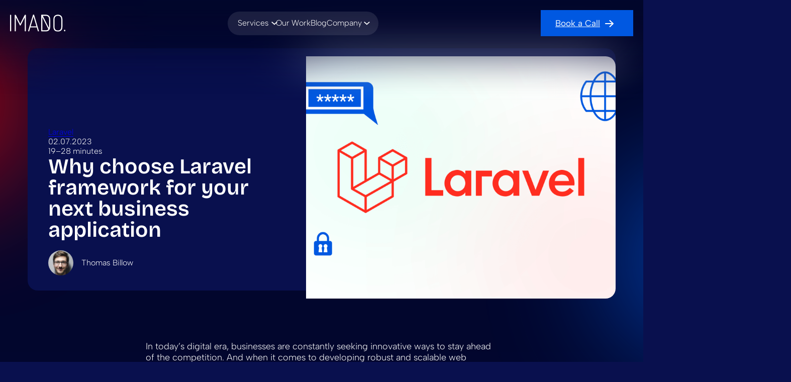

--- FILE ---
content_type: text/html; charset=UTF-8
request_url: https://imado.co/why-choose-laravel-framework-for-your-next-business-application
body_size: 30672
content:
<!DOCTYPE html><html lang="en-US" prefix="og: https://ogp.me/ns#"><head><meta charset="UTF-8" /><meta name="viewport" content="width=device-width, initial-scale=1" /><title>Why choose Laravel framework for your next business application - IMADO</title><meta name="description" content="Laravel is a popular PHP framework that offers numerous benefits for developing business applications. It provides a solid foundation with its robust and reliable architecture, ensuring the safety of your application and protecting sensitive user data."/><meta name="robots" content="index, follow, max-snippet:-1, max-video-preview:-1, max-image-preview:large"/><link rel="canonical" href="https://imado.co/why-choose-laravel-framework-for-your-next-business-application" /><meta property="og:locale" content="en_US" /><meta property="og:type" content="article" /><meta property="og:title" content="Why choose Laravel framework for your next business application - IMADO" /><meta property="og:description" content="Laravel is a popular PHP framework that offers numerous benefits for developing business applications. It provides a solid foundation with its robust and reliable architecture, ensuring the safety of your application and protecting sensitive user data." /><meta property="og:url" content="https://imado.co/why-choose-laravel-framework-for-your-next-business-application" /><meta property="og:site_name" content="IMADO" /><meta property="article:tag" content="Custom Application development" /><meta property="article:tag" content="larevel development" /><meta property="article:section" content="Laravel" /><meta property="og:updated_time" content="2026-01-23T15:36:18+02:00" /><meta property="og:image" content="https://imado.co/wp-content/uploads/2026/01/Laravel_framework-1.png" /><meta property="og:image:secure_url" content="https://imado.co/wp-content/uploads/2026/01/Laravel_framework-1.png" /><meta property="og:image:width" content="1054" /><meta property="og:image:height" content="648" /><meta property="og:image:alt" content="laravel framework" /><meta property="og:image:type" content="image/png" /><meta property="article:published_time" content="2023-07-02T11:16:22+02:00" /><meta property="article:modified_time" content="2026-01-23T15:36:18+02:00" /><meta name="twitter:card" content="summary_large_image" /><meta name="twitter:title" content="Why choose Laravel framework for your next business application - IMADO" /><meta name="twitter:description" content="Laravel is a popular PHP framework that offers numerous benefits for developing business applications. It provides a solid foundation with its robust and reliable architecture, ensuring the safety of your application and protecting sensitive user data." /><meta name="twitter:image" content="https://imado.co/wp-content/uploads/2026/01/Laravel_framework-1.png" /><meta name="twitter:label1" content="Written by" /><meta name="twitter:data1" content="Thomas Billow" /><meta name="twitter:label2" content="Time to read" /><meta name="twitter:data2" content="22 minutes" /> <script type="application/ld+json" class="rank-math-schema-pro">{"@context":"https://schema.org","@graph":[[{"@context":"https://schema.org","@type":"SiteNavigationElement","@id":"#rank-math-toc","name":"What is Laravel?","url":"https://imado.co/why-choose-laravel-framework-for-your-next-business-application#what-is-laravel"},{"@context":"https://schema.org","@type":"SiteNavigationElement","@id":"#rank-math-toc","name":"Benefits of Laravel development","url":"https://imado.co/why-choose-laravel-framework-for-your-next-business-application#benefits-of-laravel-development"},{"@context":"https://schema.org","@type":"SiteNavigationElement","@id":"#rank-math-toc","name":"Safety above all","url":"https://imado.co/why-choose-laravel-framework-for-your-next-business-application#safety-above-all"},{"@context":"https://schema.org","@type":"SiteNavigationElement","@id":"#rank-math-toc","name":"Ready for integration","url":"https://imado.co/why-choose-laravel-framework-for-your-next-business-application#ready-for-integration"},{"@context":"https://schema.org","@type":"SiteNavigationElement","@id":"#rank-math-toc","name":"Easy mailing services","url":"https://imado.co/why-choose-laravel-framework-for-your-next-business-application#easy-mailing-services"},{"@context":"https://schema.org","@type":"SiteNavigationElement","@id":"#rank-math-toc","name":"Beneficial structure","url":"https://imado.co/why-choose-laravel-framework-for-your-next-business-application#beneficial-structure"},{"@context":"https://schema.org","@type":"SiteNavigationElement","@id":"#rank-math-toc","name":"Supportive community","url":"https://imado.co/why-choose-laravel-framework-for-your-next-business-application#supportive-community"},{"@context":"https://schema.org","@type":"SiteNavigationElement","@id":"#rank-math-toc","name":"Laravel development services","url":"https://imado.co/why-choose-laravel-framework-for-your-next-business-application#laravel-development-services"},{"@context":"https://schema.org","@type":"SiteNavigationElement","@id":"#rank-math-toc","name":"Ongoing Laravel development and support for complex web apps","url":"https://imado.co/why-choose-laravel-framework-for-your-next-business-application#ongoing-laravel-development-and-support-for-complex-web-apps"},{"@context":"https://schema.org","@type":"SiteNavigationElement","@id":"#rank-math-toc","name":"What challenges We often solve","url":"https://imado.co/why-choose-laravel-framework-for-your-next-business-application#what-challenges-we-often-solve"},{"@context":"https://schema.org","@type":"SiteNavigationElement","@id":"#rank-math-toc","name":"Custom Laravel application development services","url":"https://imado.co/why-choose-laravel-framework-for-your-next-business-application#custom-laravel-application-development-services"},{"@context":"https://schema.org","@type":"SiteNavigationElement","@id":"#rank-math-toc","name":"Laravel package development","url":"https://imado.co/why-choose-laravel-framework-for-your-next-business-application#laravel-package-development"},{"@context":"https://schema.org","@type":"SiteNavigationElement","@id":"#rank-math-toc","name":"Laravel integration services","url":"https://imado.co/why-choose-laravel-framework-for-your-next-business-application#laravel-integration-services"},{"@context":"https://schema.org","@type":"SiteNavigationElement","@id":"#rank-math-toc","name":"Why choose Laravel for Your project?","url":"https://imado.co/why-choose-laravel-framework-for-your-next-business-application#why-choose-laravel-for-your-project"},{"@context":"https://schema.org","@type":"SiteNavigationElement","@id":"#rank-math-toc","name":"MVC Architecture","url":"https://imado.co/why-choose-laravel-framework-for-your-next-business-application#mvc-architecture"},{"@context":"https://schema.org","@type":"SiteNavigationElement","@id":"#rank-math-toc","name":"Easy Unit Testing","url":"https://imado.co/why-choose-laravel-framework-for-your-next-business-application#easy-unit-testing"},{"@context":"https://schema.org","@type":"SiteNavigationElement","@id":"#rank-math-toc","name":"Encryption u0026 security","url":"https://imado.co/why-choose-laravel-framework-for-your-next-business-application#encryption-security"},{"@context":"https://schema.org","@type":"SiteNavigationElement","@id":"#rank-math-toc","name":"Traffic management","url":"https://imado.co/why-choose-laravel-framework-for-your-next-business-application#traffic-management"},{"@context":"https://schema.org","@type":"SiteNavigationElement","@id":"#rank-math-toc","name":"Open-source development","url":"https://imado.co/why-choose-laravel-framework-for-your-next-business-application#open-source-development"},{"@context":"https://schema.org","@type":"SiteNavigationElement","@id":"#rank-math-toc","name":"Database migration","url":"https://imado.co/why-choose-laravel-framework-for-your-next-business-application#database-migration"},{"@context":"https://schema.org","@type":"SiteNavigationElement","@id":"#rank-math-toc","name":"Emerging platform","url":"https://imado.co/why-choose-laravel-framework-for-your-next-business-application#emerging-platform"},{"@context":"https://schema.org","@type":"SiteNavigationElement","@id":"#rank-math-toc","name":"Great performance","url":"https://imado.co/why-choose-laravel-framework-for-your-next-business-application#great-performance"},{"@context":"https://schema.org","@type":"SiteNavigationElement","@id":"#rank-math-toc","name":"Hiring Laravel developers","url":"https://imado.co/why-choose-laravel-framework-for-your-next-business-application#hiring-laravel-developers"},{"@context":"https://schema.org","@type":"SiteNavigationElement","@id":"#rank-math-toc","name":"Dedicated Laravel developers team","url":"https://imado.co/why-choose-laravel-framework-for-your-next-business-application#dedicated-laravel-developers-team"},{"@context":"https://schema.org","@type":"SiteNavigationElement","@id":"#rank-math-toc","name":"Conclusion","url":"https://imado.co/why-choose-laravel-framework-for-your-next-business-application#conclusion"}],{"@type":["Person","Organization"],"@id":"https://imado.co/#person","name":"IMADO","logo":{"@type":"ImageObject","@id":"https://imado.co/#logo","url":"https://imado.co/wp-content/uploads/2025/12/Logo.svg","contentUrl":"https://imado.co/wp-content/uploads/2025/12/Logo.svg","caption":"IMADO","inLanguage":"en-US"},"image":{"@type":"ImageObject","@id":"https://imado.co/#logo","url":"https://imado.co/wp-content/uploads/2025/12/Logo.svg","contentUrl":"https://imado.co/wp-content/uploads/2025/12/Logo.svg","caption":"IMADO","inLanguage":"en-US"}},{"@type":"WebSite","@id":"https://imado.co/#website","url":"https://imado.co","name":"IMADO","publisher":{"@id":"https://imado.co/#person"},"inLanguage":"en-US"},{"@type":"ImageObject","@id":"https://imado.co/wp-content/uploads/2026/01/Laravel_framework-1.png","url":"https://imado.co/wp-content/uploads/2026/01/Laravel_framework-1.png","width":"1054","height":"648","inLanguage":"en-US"},{"@type":"BreadcrumbList","@id":"https://imado.co/why-choose-laravel-framework-for-your-next-business-application#breadcrumb","itemListElement":[{"@type":"ListItem","position":"1","item":{"@id":"https://imado.co","name":"IMADO"}},{"@type":"ListItem","position":"2","item":{"@id":"https://imado.co/category/laravel","name":"Laravel"}},{"@type":"ListItem","position":"3","item":{"@id":"https://imado.co/why-choose-laravel-framework-for-your-next-business-application","name":"Why choose Laravel framework for your next business application"}}]},{"@type":"WebPage","@id":"https://imado.co/why-choose-laravel-framework-for-your-next-business-application#webpage","url":"https://imado.co/why-choose-laravel-framework-for-your-next-business-application","name":"Why choose Laravel framework for your next business application - IMADO","datePublished":"2023-07-02T11:16:22+02:00","dateModified":"2026-01-23T15:36:18+02:00","isPartOf":{"@id":"https://imado.co/#website"},"primaryImageOfPage":{"@id":"https://imado.co/wp-content/uploads/2026/01/Laravel_framework-1.png"},"inLanguage":"en-US","breadcrumb":{"@id":"https://imado.co/why-choose-laravel-framework-for-your-next-business-application#breadcrumb"}},{"@type":"Person","@id":"https://imado.co/author/thomas","name":"Thomas Billow","url":"https://imado.co/author/thomas","image":{"@type":"ImageObject","@id":"https://secure.gravatar.com/avatar/058b1870bc8200dcb421f10c3b067a6af44a2b2a4ee12f8ee647583978e50609?s=96&amp;d=mm&amp;r=g","url":"https://secure.gravatar.com/avatar/058b1870bc8200dcb421f10c3b067a6af44a2b2a4ee12f8ee647583978e50609?s=96&amp;d=mm&amp;r=g","caption":"Thomas Billow","inLanguage":"en-US"}},{"@type":"BlogPosting","headline":"Why choose Laravel framework for your next business application - IMADO","keywords":"laravel framework","datePublished":"2023-07-02T11:16:22+02:00","dateModified":"2026-01-23T15:36:18+02:00","articleSection":"Laravel","author":{"@id":"https://imado.co/author/thomas","name":"Thomas Billow"},"publisher":{"@id":"https://imado.co/#person"},"description":"Laravel is a popular PHP framework that offers numerous benefits for developing business applications. It provides a solid foundation with its robust and reliable architecture, ensuring the safety of your application and protecting sensitive user data.","name":"Why choose Laravel framework for your next business application - IMADO","@id":"https://imado.co/why-choose-laravel-framework-for-your-next-business-application#richSnippet","isPartOf":{"@id":"https://imado.co/why-choose-laravel-framework-for-your-next-business-application#webpage"},"image":{"@id":"https://imado.co/wp-content/uploads/2026/01/Laravel_framework-1.png"},"inLanguage":"en-US","mainEntityOfPage":{"@id":"https://imado.co/why-choose-laravel-framework-for-your-next-business-application#webpage"}}]}</script> <title>Why choose Laravel framework for your next business application - IMADO</title><style id='wp-img-auto-sizes-contain-inline-css'>img:is([sizes=auto i],[sizes^="auto," i]){contain-intrinsic-size:3000px 1500px}
/*# sourceURL=wp-img-auto-sizes-contain-inline-css */</style><style id='wp-block-site-logo-inline-css'>.wp-block-site-logo{box-sizing:border-box;line-height:0}.wp-block-site-logo a{display:inline-block;line-height:0}.wp-block-site-logo.is-default-size img{height:auto;width:120px}.wp-block-site-logo img{height:auto;max-width:100%}.wp-block-site-logo a,.wp-block-site-logo img{border-radius:inherit}.wp-block-site-logo.aligncenter{margin-left:auto;margin-right:auto;text-align:center}:root :where(.wp-block-site-logo.is-style-rounded){border-radius:9999px}
/*# sourceURL=https://imado.co/wp-includes/blocks/site-logo/style.min.css */</style><style id='wp-block-navigation-link-inline-css'>.wp-block-navigation .wp-block-navigation-item__label{overflow-wrap:break-word}.wp-block-navigation .wp-block-navigation-item__description{display:none}.link-ui-tools{outline:1px solid #f0f0f0;padding:8px}.link-ui-block-inserter{padding-top:8px}.link-ui-block-inserter__back{margin-left:8px;text-transform:uppercase}
/*# sourceURL=https://imado.co/wp-includes/blocks/navigation-link/style.min.css */</style><style id='wp-block-navigation-inline-css'>.wp-block-navigation{position:relative}.wp-block-navigation ul{margin-bottom:0;margin-left:0;margin-top:0;padding-left:0}.wp-block-navigation ul,.wp-block-navigation ul li{list-style:none;padding:0}.wp-block-navigation .wp-block-navigation-item{align-items:center;background-color:inherit;display:flex;position:relative}.wp-block-navigation .wp-block-navigation-item .wp-block-navigation__submenu-container:empty{display:none}.wp-block-navigation .wp-block-navigation-item__content{display:block;z-index:1}.wp-block-navigation .wp-block-navigation-item__content.wp-block-navigation-item__content{color:inherit}.wp-block-navigation.has-text-decoration-underline .wp-block-navigation-item__content,.wp-block-navigation.has-text-decoration-underline .wp-block-navigation-item__content:active,.wp-block-navigation.has-text-decoration-underline .wp-block-navigation-item__content:focus{text-decoration:underline}.wp-block-navigation.has-text-decoration-line-through .wp-block-navigation-item__content,.wp-block-navigation.has-text-decoration-line-through .wp-block-navigation-item__content:active,.wp-block-navigation.has-text-decoration-line-through .wp-block-navigation-item__content:focus{text-decoration:line-through}.wp-block-navigation :where(a),.wp-block-navigation :where(a:active),.wp-block-navigation :where(a:focus){text-decoration:none}.wp-block-navigation .wp-block-navigation__submenu-icon{align-self:center;background-color:inherit;border:none;color:currentColor;display:inline-block;font-size:inherit;height:.6em;line-height:0;margin-left:.25em;padding:0;width:.6em}.wp-block-navigation .wp-block-navigation__submenu-icon svg{display:inline-block;stroke:currentColor;height:inherit;margin-top:.075em;width:inherit}.wp-block-navigation{--navigation-layout-justification-setting:flex-start;--navigation-layout-direction:row;--navigation-layout-wrap:wrap;--navigation-layout-justify:flex-start;--navigation-layout-align:center}.wp-block-navigation.is-vertical{--navigation-layout-direction:column;--navigation-layout-justify:initial;--navigation-layout-align:flex-start}.wp-block-navigation.no-wrap{--navigation-layout-wrap:nowrap}.wp-block-navigation.items-justified-center{--navigation-layout-justification-setting:center;--navigation-layout-justify:center}.wp-block-navigation.items-justified-center.is-vertical{--navigation-layout-align:center}.wp-block-navigation.items-justified-right{--navigation-layout-justification-setting:flex-end;--navigation-layout-justify:flex-end}.wp-block-navigation.items-justified-right.is-vertical{--navigation-layout-align:flex-end}.wp-block-navigation.items-justified-space-between{--navigation-layout-justification-setting:space-between;--navigation-layout-justify:space-between}.wp-block-navigation .has-child .wp-block-navigation__submenu-container{align-items:normal;background-color:inherit;color:inherit;display:flex;flex-direction:column;opacity:0;position:absolute;z-index:2}@media not (prefers-reduced-motion){.wp-block-navigation .has-child .wp-block-navigation__submenu-container{transition:opacity .1s linear}}.wp-block-navigation .has-child .wp-block-navigation__submenu-container{height:0;overflow:hidden;visibility:hidden;width:0}.wp-block-navigation .has-child .wp-block-navigation__submenu-container>.wp-block-navigation-item>.wp-block-navigation-item__content{display:flex;flex-grow:1;padding:.5em 1em}.wp-block-navigation .has-child .wp-block-navigation__submenu-container>.wp-block-navigation-item>.wp-block-navigation-item__content .wp-block-navigation__submenu-icon{margin-left:auto;margin-right:0}.wp-block-navigation .has-child .wp-block-navigation__submenu-container .wp-block-navigation-item__content{margin:0}.wp-block-navigation .has-child .wp-block-navigation__submenu-container{left:-1px;top:100%}@media (min-width:782px){.wp-block-navigation .has-child .wp-block-navigation__submenu-container .wp-block-navigation__submenu-container{left:100%;top:-1px}.wp-block-navigation .has-child .wp-block-navigation__submenu-container .wp-block-navigation__submenu-container:before{background:#0000;content:"";display:block;height:100%;position:absolute;right:100%;width:.5em}.wp-block-navigation .has-child .wp-block-navigation__submenu-container .wp-block-navigation__submenu-icon{margin-right:.25em}.wp-block-navigation .has-child .wp-block-navigation__submenu-container .wp-block-navigation__submenu-icon svg{transform:rotate(-90deg)}}.wp-block-navigation .has-child .wp-block-navigation-submenu__toggle[aria-expanded=true]~.wp-block-navigation__submenu-container,.wp-block-navigation .has-child:not(.open-on-click):hover>.wp-block-navigation__submenu-container,.wp-block-navigation .has-child:not(.open-on-click):not(.open-on-hover-click):focus-within>.wp-block-navigation__submenu-container{height:auto;min-width:200px;opacity:1;overflow:visible;visibility:visible;width:auto}.wp-block-navigation.has-background .has-child .wp-block-navigation__submenu-container{left:0;top:100%}@media (min-width:782px){.wp-block-navigation.has-background .has-child .wp-block-navigation__submenu-container .wp-block-navigation__submenu-container{left:100%;top:0}}.wp-block-navigation-submenu{display:flex;position:relative}.wp-block-navigation-submenu .wp-block-navigation__submenu-icon svg{stroke:currentColor}button.wp-block-navigation-item__content{background-color:initial;border:none;color:currentColor;font-family:inherit;font-size:inherit;font-style:inherit;font-weight:inherit;letter-spacing:inherit;line-height:inherit;text-align:left;text-transform:inherit}.wp-block-navigation-submenu__toggle{cursor:pointer}.wp-block-navigation-submenu__toggle[aria-expanded=true]+.wp-block-navigation__submenu-icon>svg,.wp-block-navigation-submenu__toggle[aria-expanded=true]>svg{transform:rotate(180deg)}.wp-block-navigation-item.open-on-click .wp-block-navigation-submenu__toggle{padding-left:0;padding-right:.85em}.wp-block-navigation-item.open-on-click .wp-block-navigation-submenu__toggle+.wp-block-navigation__submenu-icon{margin-left:-.6em;pointer-events:none}.wp-block-navigation-item.open-on-click button.wp-block-navigation-item__content:not(.wp-block-navigation-submenu__toggle){padding:0}.wp-block-navigation .wp-block-page-list,.wp-block-navigation__container,.wp-block-navigation__responsive-close,.wp-block-navigation__responsive-container,.wp-block-navigation__responsive-container-content,.wp-block-navigation__responsive-dialog{gap:inherit}:where(.wp-block-navigation.has-background .wp-block-navigation-item a:not(.wp-element-button)),:where(.wp-block-navigation.has-background .wp-block-navigation-submenu a:not(.wp-element-button)){padding:.5em 1em}:where(.wp-block-navigation .wp-block-navigation__submenu-container .wp-block-navigation-item a:not(.wp-element-button)),:where(.wp-block-navigation .wp-block-navigation__submenu-container .wp-block-navigation-submenu a:not(.wp-element-button)),:where(.wp-block-navigation .wp-block-navigation__submenu-container .wp-block-navigation-submenu button.wp-block-navigation-item__content),:where(.wp-block-navigation .wp-block-navigation__submenu-container .wp-block-pages-list__item button.wp-block-navigation-item__content){padding:.5em 1em}.wp-block-navigation.items-justified-right .wp-block-navigation__container .has-child .wp-block-navigation__submenu-container,.wp-block-navigation.items-justified-right .wp-block-page-list>.has-child .wp-block-navigation__submenu-container,.wp-block-navigation.items-justified-space-between .wp-block-page-list>.has-child:last-child .wp-block-navigation__submenu-container,.wp-block-navigation.items-justified-space-between>.wp-block-navigation__container>.has-child:last-child .wp-block-navigation__submenu-container{left:auto;right:0}.wp-block-navigation.items-justified-right .wp-block-navigation__container .has-child .wp-block-navigation__submenu-container .wp-block-navigation__submenu-container,.wp-block-navigation.items-justified-right .wp-block-page-list>.has-child .wp-block-navigation__submenu-container .wp-block-navigation__submenu-container,.wp-block-navigation.items-justified-space-between .wp-block-page-list>.has-child:last-child .wp-block-navigation__submenu-container .wp-block-navigation__submenu-container,.wp-block-navigation.items-justified-space-between>.wp-block-navigation__container>.has-child:last-child .wp-block-navigation__submenu-container .wp-block-navigation__submenu-container{left:-1px;right:-1px}@media (min-width:782px){.wp-block-navigation.items-justified-right .wp-block-navigation__container .has-child .wp-block-navigation__submenu-container .wp-block-navigation__submenu-container,.wp-block-navigation.items-justified-right .wp-block-page-list>.has-child .wp-block-navigation__submenu-container .wp-block-navigation__submenu-container,.wp-block-navigation.items-justified-space-between .wp-block-page-list>.has-child:last-child .wp-block-navigation__submenu-container .wp-block-navigation__submenu-container,.wp-block-navigation.items-justified-space-between>.wp-block-navigation__container>.has-child:last-child .wp-block-navigation__submenu-container .wp-block-navigation__submenu-container{left:auto;right:100%}}.wp-block-navigation:not(.has-background) .wp-block-navigation__submenu-container{background-color:#fff;border:1px solid #00000026}.wp-block-navigation.has-background .wp-block-navigation__submenu-container{background-color:inherit}.wp-block-navigation:not(.has-text-color) .wp-block-navigation__submenu-container{color:#000}.wp-block-navigation__container{align-items:var(--navigation-layout-align,initial);display:flex;flex-direction:var(--navigation-layout-direction,initial);flex-wrap:var(--navigation-layout-wrap,wrap);justify-content:var(--navigation-layout-justify,initial);list-style:none;margin:0;padding-left:0}.wp-block-navigation__container .is-responsive{display:none}.wp-block-navigation__container:only-child,.wp-block-page-list:only-child{flex-grow:1}@keyframes overlay-menu__fade-in-animation{0%{opacity:0;transform:translateY(.5em)}to{opacity:1;transform:translateY(0)}}.wp-block-navigation__responsive-container{bottom:0;display:none;left:0;position:fixed;right:0;top:0}.wp-block-navigation__responsive-container :where(.wp-block-navigation-item a){color:inherit}.wp-block-navigation__responsive-container .wp-block-navigation__responsive-container-content{align-items:var(--navigation-layout-align,initial);display:flex;flex-direction:var(--navigation-layout-direction,initial);flex-wrap:var(--navigation-layout-wrap,wrap);justify-content:var(--navigation-layout-justify,initial)}.wp-block-navigation__responsive-container:not(.is-menu-open.is-menu-open){background-color:inherit!important;color:inherit!important}.wp-block-navigation__responsive-container.is-menu-open{background-color:inherit;display:flex;flex-direction:column}@media not (prefers-reduced-motion){.wp-block-navigation__responsive-container.is-menu-open{animation:overlay-menu__fade-in-animation .1s ease-out;animation-fill-mode:forwards}}.wp-block-navigation__responsive-container.is-menu-open{overflow:auto;padding:clamp(1rem,var(--wp--style--root--padding-top),20rem) clamp(1rem,var(--wp--style--root--padding-right),20rem) clamp(1rem,var(--wp--style--root--padding-bottom),20rem) clamp(1rem,var(--wp--style--root--padding-left),20rem);z-index:100000}.wp-block-navigation__responsive-container.is-menu-open .wp-block-navigation__responsive-container-content{align-items:var(--navigation-layout-justification-setting,inherit);display:flex;flex-direction:column;flex-wrap:nowrap;overflow:visible;padding-top:calc(2rem + 24px)}.wp-block-navigation__responsive-container.is-menu-open .wp-block-navigation__responsive-container-content,.wp-block-navigation__responsive-container.is-menu-open .wp-block-navigation__responsive-container-content .wp-block-navigation__container,.wp-block-navigation__responsive-container.is-menu-open .wp-block-navigation__responsive-container-content .wp-block-page-list{justify-content:flex-start}.wp-block-navigation__responsive-container.is-menu-open .wp-block-navigation__responsive-container-content .wp-block-navigation__submenu-icon{display:none}.wp-block-navigation__responsive-container.is-menu-open .wp-block-navigation__responsive-container-content .has-child .wp-block-navigation__submenu-container{border:none;height:auto;min-width:200px;opacity:1;overflow:initial;padding-left:2rem;padding-right:2rem;position:static;visibility:visible;width:auto}.wp-block-navigation__responsive-container.is-menu-open .wp-block-navigation__responsive-container-content .wp-block-navigation__container,.wp-block-navigation__responsive-container.is-menu-open .wp-block-navigation__responsive-container-content .wp-block-navigation__submenu-container{gap:inherit}.wp-block-navigation__responsive-container.is-menu-open .wp-block-navigation__responsive-container-content .wp-block-navigation__submenu-container{padding-top:var(--wp--style--block-gap,2em)}.wp-block-navigation__responsive-container.is-menu-open .wp-block-navigation__responsive-container-content .wp-block-navigation-item__content{padding:0}.wp-block-navigation__responsive-container.is-menu-open .wp-block-navigation__responsive-container-content .wp-block-navigation-item,.wp-block-navigation__responsive-container.is-menu-open .wp-block-navigation__responsive-container-content .wp-block-navigation__container,.wp-block-navigation__responsive-container.is-menu-open .wp-block-navigation__responsive-container-content .wp-block-page-list{align-items:var(--navigation-layout-justification-setting,initial);display:flex;flex-direction:column}.wp-block-navigation__responsive-container.is-menu-open .wp-block-navigation-item,.wp-block-navigation__responsive-container.is-menu-open .wp-block-navigation-item .wp-block-navigation__submenu-container,.wp-block-navigation__responsive-container.is-menu-open .wp-block-navigation__container,.wp-block-navigation__responsive-container.is-menu-open .wp-block-page-list{background:#0000!important;color:inherit!important}.wp-block-navigation__responsive-container.is-menu-open .wp-block-navigation__submenu-container.wp-block-navigation__submenu-container.wp-block-navigation__submenu-container.wp-block-navigation__submenu-container{left:auto;right:auto}@media (min-width:600px){.wp-block-navigation__responsive-container:not(.hidden-by-default):not(.is-menu-open){background-color:inherit;display:block;position:relative;width:100%;z-index:auto}.wp-block-navigation__responsive-container:not(.hidden-by-default):not(.is-menu-open) .wp-block-navigation__responsive-container-close{display:none}.wp-block-navigation__responsive-container.is-menu-open .wp-block-navigation__submenu-container.wp-block-navigation__submenu-container.wp-block-navigation__submenu-container.wp-block-navigation__submenu-container{left:0}}.wp-block-navigation:not(.has-background) .wp-block-navigation__responsive-container.is-menu-open{background-color:#fff}.wp-block-navigation:not(.has-text-color) .wp-block-navigation__responsive-container.is-menu-open{color:#000}.wp-block-navigation__toggle_button_label{font-size:1rem;font-weight:700}.wp-block-navigation__responsive-container-close,.wp-block-navigation__responsive-container-open{background:#0000;border:none;color:currentColor;cursor:pointer;margin:0;padding:0;text-transform:inherit;vertical-align:middle}.wp-block-navigation__responsive-container-close svg,.wp-block-navigation__responsive-container-open svg{fill:currentColor;display:block;height:24px;pointer-events:none;width:24px}.wp-block-navigation__responsive-container-open{display:flex}.wp-block-navigation__responsive-container-open.wp-block-navigation__responsive-container-open.wp-block-navigation__responsive-container-open{font-family:inherit;font-size:inherit;font-weight:inherit}@media (min-width:600px){.wp-block-navigation__responsive-container-open:not(.always-shown){display:none}}.wp-block-navigation__responsive-container-close{position:absolute;right:0;top:0;z-index:2}.wp-block-navigation__responsive-container-close.wp-block-navigation__responsive-container-close.wp-block-navigation__responsive-container-close{font-family:inherit;font-size:inherit;font-weight:inherit}.wp-block-navigation__responsive-close{width:100%}.has-modal-open .wp-block-navigation__responsive-close{margin-left:auto;margin-right:auto;max-width:var(--wp--style--global--wide-size,100%)}.wp-block-navigation__responsive-close:focus{outline:none}.is-menu-open .wp-block-navigation__responsive-close,.is-menu-open .wp-block-navigation__responsive-container-content,.is-menu-open .wp-block-navigation__responsive-dialog{box-sizing:border-box}.wp-block-navigation__responsive-dialog{position:relative}.has-modal-open .admin-bar .is-menu-open .wp-block-navigation__responsive-dialog{margin-top:46px}@media (min-width:782px){.has-modal-open .admin-bar .is-menu-open .wp-block-navigation__responsive-dialog{margin-top:32px}}html.has-modal-open{overflow:hidden}
/*# sourceURL=https://imado.co/wp-includes/blocks/navigation/style.min.css */</style><style id='wp-block-group-inline-css'>.wp-block-group{box-sizing:border-box}:where(.wp-block-group.wp-block-group-is-layout-constrained){position:relative}
/*# sourceURL=https://imado.co/wp-includes/blocks/group/style.min.css */</style><style id='wp-block-button-inline-css'>.wp-block-button__link{align-content:center;box-sizing:border-box;cursor:pointer;display:inline-block;height:100%;text-align:center;word-break:break-word}.wp-block-button__link.aligncenter{text-align:center}.wp-block-button__link.alignright{text-align:right}:where(.wp-block-button__link){border-radius:9999px;box-shadow:none;padding:calc(.667em + 2px) calc(1.333em + 2px);text-decoration:none}.wp-block-button[style*=text-decoration] .wp-block-button__link{text-decoration:inherit}.wp-block-buttons>.wp-block-button.has-custom-width{max-width:none}.wp-block-buttons>.wp-block-button.has-custom-width .wp-block-button__link{width:100%}.wp-block-buttons>.wp-block-button.has-custom-font-size .wp-block-button__link{font-size:inherit}.wp-block-buttons>.wp-block-button.wp-block-button__width-25{width:calc(25% - var(--wp--style--block-gap, .5em)*.75)}.wp-block-buttons>.wp-block-button.wp-block-button__width-50{width:calc(50% - var(--wp--style--block-gap, .5em)*.5)}.wp-block-buttons>.wp-block-button.wp-block-button__width-75{width:calc(75% - var(--wp--style--block-gap, .5em)*.25)}.wp-block-buttons>.wp-block-button.wp-block-button__width-100{flex-basis:100%;width:100%}.wp-block-buttons.is-vertical>.wp-block-button.wp-block-button__width-25{width:25%}.wp-block-buttons.is-vertical>.wp-block-button.wp-block-button__width-50{width:50%}.wp-block-buttons.is-vertical>.wp-block-button.wp-block-button__width-75{width:75%}.wp-block-button.is-style-squared,.wp-block-button__link.wp-block-button.is-style-squared{border-radius:0}.wp-block-button.no-border-radius,.wp-block-button__link.no-border-radius{border-radius:0!important}:root :where(.wp-block-button .wp-block-button__link.is-style-outline),:root :where(.wp-block-button.is-style-outline>.wp-block-button__link){border:2px solid;padding:.667em 1.333em}:root :where(.wp-block-button .wp-block-button__link.is-style-outline:not(.has-text-color)),:root :where(.wp-block-button.is-style-outline>.wp-block-button__link:not(.has-text-color)){color:currentColor}:root :where(.wp-block-button .wp-block-button__link.is-style-outline:not(.has-background)),:root :where(.wp-block-button.is-style-outline>.wp-block-button__link:not(.has-background)){background-color:initial;background-image:none}
/*# sourceURL=https://imado.co/wp-includes/blocks/button/style.min.css */</style><style id='wp-block-buttons-inline-css'>.wp-block-buttons{box-sizing:border-box}.wp-block-buttons.is-vertical{flex-direction:column}.wp-block-buttons.is-vertical>.wp-block-button:last-child{margin-bottom:0}.wp-block-buttons>.wp-block-button{display:inline-block;margin:0}.wp-block-buttons.is-content-justification-left{justify-content:flex-start}.wp-block-buttons.is-content-justification-left.is-vertical{align-items:flex-start}.wp-block-buttons.is-content-justification-center{justify-content:center}.wp-block-buttons.is-content-justification-center.is-vertical{align-items:center}.wp-block-buttons.is-content-justification-right{justify-content:flex-end}.wp-block-buttons.is-content-justification-right.is-vertical{align-items:flex-end}.wp-block-buttons.is-content-justification-space-between{justify-content:space-between}.wp-block-buttons.aligncenter{text-align:center}.wp-block-buttons:not(.is-content-justification-space-between,.is-content-justification-right,.is-content-justification-left,.is-content-justification-center) .wp-block-button.aligncenter{margin-left:auto;margin-right:auto;width:100%}.wp-block-buttons[style*=text-decoration] .wp-block-button,.wp-block-buttons[style*=text-decoration] .wp-block-button__link{text-decoration:inherit}.wp-block-buttons.has-custom-font-size .wp-block-button__link{font-size:inherit}.wp-block-buttons .wp-block-button__link{width:100%}.wp-block-button.aligncenter{text-align:center}
/*# sourceURL=https://imado.co/wp-includes/blocks/buttons/style.min.css */</style><style id='wp-block-post-terms-inline-css'>.wp-block-post-terms{box-sizing:border-box}.wp-block-post-terms .wp-block-post-terms__separator{white-space:pre-wrap}
/*# sourceURL=https://imado.co/wp-includes/blocks/post-terms/style.min.css */</style><style id='wp-block-post-date-inline-css'>.wp-block-post-date{box-sizing:border-box}
/*# sourceURL=https://imado.co/wp-includes/blocks/post-date/style.min.css */</style><style id='wp-block-post-time-to-read-inline-css'>.wp-block-post-time-to-read{box-sizing:border-box}
/*# sourceURL=https://imado.co/wp-includes/blocks/post-time-to-read/style.min.css */</style><style id='wp-block-post-title-inline-css'>.wp-block-post-title{box-sizing:border-box;word-break:break-word}.wp-block-post-title :where(a){display:inline-block;font-family:inherit;font-size:inherit;font-style:inherit;font-weight:inherit;letter-spacing:inherit;line-height:inherit;text-decoration:inherit}
/*# sourceURL=https://imado.co/wp-includes/blocks/post-title/style.min.css */</style><style id='wp-block-post-author-inline-css'>.wp-block-post-author{box-sizing:border-box;display:flex;flex-wrap:wrap}.wp-block-post-author__byline{font-size:.5em;margin-bottom:0;margin-top:0;width:100%}.wp-block-post-author__avatar{margin-right:1em}.wp-block-post-author__bio{font-size:.7em;margin-bottom:.7em}.wp-block-post-author__content{flex-basis:0;flex-grow:1}.wp-block-post-author__name{margin:0}
/*# sourceURL=https://imado.co/wp-includes/blocks/post-author/style.min.css */</style><style id='wp-block-post-featured-image-inline-css'>.wp-block-post-featured-image{margin-left:0;margin-right:0}.wp-block-post-featured-image a{display:block;height:100%}.wp-block-post-featured-image :where(img){box-sizing:border-box;height:auto;max-width:100%;vertical-align:bottom;width:100%}.wp-block-post-featured-image.alignfull img,.wp-block-post-featured-image.alignwide img{width:100%}.wp-block-post-featured-image .wp-block-post-featured-image__overlay.has-background-dim{background-color:#000;inset:0;position:absolute}.wp-block-post-featured-image{position:relative}.wp-block-post-featured-image .wp-block-post-featured-image__overlay.has-background-gradient{background-color:initial}.wp-block-post-featured-image .wp-block-post-featured-image__overlay.has-background-dim-0{opacity:0}.wp-block-post-featured-image .wp-block-post-featured-image__overlay.has-background-dim-10{opacity:.1}.wp-block-post-featured-image .wp-block-post-featured-image__overlay.has-background-dim-20{opacity:.2}.wp-block-post-featured-image .wp-block-post-featured-image__overlay.has-background-dim-30{opacity:.3}.wp-block-post-featured-image .wp-block-post-featured-image__overlay.has-background-dim-40{opacity:.4}.wp-block-post-featured-image .wp-block-post-featured-image__overlay.has-background-dim-50{opacity:.5}.wp-block-post-featured-image .wp-block-post-featured-image__overlay.has-background-dim-60{opacity:.6}.wp-block-post-featured-image .wp-block-post-featured-image__overlay.has-background-dim-70{opacity:.7}.wp-block-post-featured-image .wp-block-post-featured-image__overlay.has-background-dim-80{opacity:.8}.wp-block-post-featured-image .wp-block-post-featured-image__overlay.has-background-dim-90{opacity:.9}.wp-block-post-featured-image .wp-block-post-featured-image__overlay.has-background-dim-100{opacity:1}.wp-block-post-featured-image:where(.alignleft,.alignright){width:100%}
/*# sourceURL=https://imado.co/wp-includes/blocks/post-featured-image/style.min.css */</style><style id='wp-block-columns-inline-css'>.wp-block-columns{box-sizing:border-box;display:flex;flex-wrap:wrap!important}@media (min-width:782px){.wp-block-columns{flex-wrap:nowrap!important}}.wp-block-columns{align-items:normal!important}.wp-block-columns.are-vertically-aligned-top{align-items:flex-start}.wp-block-columns.are-vertically-aligned-center{align-items:center}.wp-block-columns.are-vertically-aligned-bottom{align-items:flex-end}@media (max-width:781px){.wp-block-columns:not(.is-not-stacked-on-mobile)>.wp-block-column{flex-basis:100%!important}}@media (min-width:782px){.wp-block-columns:not(.is-not-stacked-on-mobile)>.wp-block-column{flex-basis:0;flex-grow:1}.wp-block-columns:not(.is-not-stacked-on-mobile)>.wp-block-column[style*=flex-basis]{flex-grow:0}}.wp-block-columns.is-not-stacked-on-mobile{flex-wrap:nowrap!important}.wp-block-columns.is-not-stacked-on-mobile>.wp-block-column{flex-basis:0;flex-grow:1}.wp-block-columns.is-not-stacked-on-mobile>.wp-block-column[style*=flex-basis]{flex-grow:0}:where(.wp-block-columns){margin-bottom:1.75em}:where(.wp-block-columns.has-background){padding:1.25em 2.375em}.wp-block-column{flex-grow:1;min-width:0;overflow-wrap:break-word;word-break:break-word}.wp-block-column.is-vertically-aligned-top{align-self:flex-start}.wp-block-column.is-vertically-aligned-center{align-self:center}.wp-block-column.is-vertically-aligned-bottom{align-self:flex-end}.wp-block-column.is-vertically-aligned-stretch{align-self:stretch}.wp-block-column.is-vertically-aligned-bottom,.wp-block-column.is-vertically-aligned-center,.wp-block-column.is-vertically-aligned-top{width:100%}
/*# sourceURL=https://imado.co/wp-includes/blocks/columns/style.min.css */</style><style id='wp-block-paragraph-inline-css'>.is-small-text{font-size:.875em}.is-regular-text{font-size:1em}.is-large-text{font-size:2.25em}.is-larger-text{font-size:3em}.has-drop-cap:not(:focus):first-letter{float:left;font-size:8.4em;font-style:normal;font-weight:100;line-height:.68;margin:.05em .1em 0 0;text-transform:uppercase}body.rtl .has-drop-cap:not(:focus):first-letter{float:none;margin-left:.1em}p.has-drop-cap.has-background{overflow:hidden}:root :where(p.has-background){padding:1.25em 2.375em}:where(p.has-text-color:not(.has-link-color)) a{color:inherit}p.has-text-align-left[style*="writing-mode:vertical-lr"],p.has-text-align-right[style*="writing-mode:vertical-rl"]{rotate:180deg}
/*# sourceURL=https://imado.co/wp-includes/blocks/paragraph/style.min.css */</style><style id='wp-block-heading-inline-css'>h1:where(.wp-block-heading).has-background,h2:where(.wp-block-heading).has-background,h3:where(.wp-block-heading).has-background,h4:where(.wp-block-heading).has-background,h5:where(.wp-block-heading).has-background,h6:where(.wp-block-heading).has-background{padding:1.25em 2.375em}h1.has-text-align-left[style*=writing-mode]:where([style*=vertical-lr]),h1.has-text-align-right[style*=writing-mode]:where([style*=vertical-rl]),h2.has-text-align-left[style*=writing-mode]:where([style*=vertical-lr]),h2.has-text-align-right[style*=writing-mode]:where([style*=vertical-rl]),h3.has-text-align-left[style*=writing-mode]:where([style*=vertical-lr]),h3.has-text-align-right[style*=writing-mode]:where([style*=vertical-rl]),h4.has-text-align-left[style*=writing-mode]:where([style*=vertical-lr]),h4.has-text-align-right[style*=writing-mode]:where([style*=vertical-rl]),h5.has-text-align-left[style*=writing-mode]:where([style*=vertical-lr]),h5.has-text-align-right[style*=writing-mode]:where([style*=vertical-rl]),h6.has-text-align-left[style*=writing-mode]:where([style*=vertical-lr]),h6.has-text-align-right[style*=writing-mode]:where([style*=vertical-rl]){rotate:180deg}
/*# sourceURL=https://imado.co/wp-includes/blocks/heading/style.min.css */</style><style id='wp-block-image-inline-css'>.wp-block-image>a,.wp-block-image>figure>a{display:inline-block}.wp-block-image img{box-sizing:border-box;height:auto;max-width:100%;vertical-align:bottom}@media not (prefers-reduced-motion){.wp-block-image img.hide{visibility:hidden}.wp-block-image img.show{animation:show-content-image .4s}}.wp-block-image[style*=border-radius] img,.wp-block-image[style*=border-radius]>a{border-radius:inherit}.wp-block-image.has-custom-border img{box-sizing:border-box}.wp-block-image.aligncenter{text-align:center}.wp-block-image.alignfull>a,.wp-block-image.alignwide>a{width:100%}.wp-block-image.alignfull img,.wp-block-image.alignwide img{height:auto;width:100%}.wp-block-image .aligncenter,.wp-block-image .alignleft,.wp-block-image .alignright,.wp-block-image.aligncenter,.wp-block-image.alignleft,.wp-block-image.alignright{display:table}.wp-block-image .aligncenter>figcaption,.wp-block-image .alignleft>figcaption,.wp-block-image .alignright>figcaption,.wp-block-image.aligncenter>figcaption,.wp-block-image.alignleft>figcaption,.wp-block-image.alignright>figcaption{caption-side:bottom;display:table-caption}.wp-block-image .alignleft{float:left;margin:.5em 1em .5em 0}.wp-block-image .alignright{float:right;margin:.5em 0 .5em 1em}.wp-block-image .aligncenter{margin-left:auto;margin-right:auto}.wp-block-image :where(figcaption){margin-bottom:1em;margin-top:.5em}.wp-block-image.is-style-circle-mask img{border-radius:9999px}@supports ((-webkit-mask-image:none) or (mask-image:none)) or (-webkit-mask-image:none){.wp-block-image.is-style-circle-mask img{border-radius:0;-webkit-mask-image:url('data:image/svg+xml;utf8,<svg viewBox="0 0 100 100" xmlns="http://www.w3.org/2000/svg"><circle cx="50" cy="50" r="50"/></svg>');mask-image:url('data:image/svg+xml;utf8,<svg viewBox="0 0 100 100" xmlns="http://www.w3.org/2000/svg"><circle cx="50" cy="50" r="50"/></svg>');mask-mode:alpha;-webkit-mask-position:center;mask-position:center;-webkit-mask-repeat:no-repeat;mask-repeat:no-repeat;-webkit-mask-size:contain;mask-size:contain}}:root :where(.wp-block-image.is-style-rounded img,.wp-block-image .is-style-rounded img){border-radius:9999px}.wp-block-image figure{margin:0}.wp-lightbox-container{display:flex;flex-direction:column;position:relative}.wp-lightbox-container img{cursor:zoom-in}.wp-lightbox-container img:hover+button{opacity:1}.wp-lightbox-container button{align-items:center;backdrop-filter:blur(16px) saturate(180%);background-color:#5a5a5a40;border:none;border-radius:4px;cursor:zoom-in;display:flex;height:20px;justify-content:center;opacity:0;padding:0;position:absolute;right:16px;text-align:center;top:16px;width:20px;z-index:100}@media not (prefers-reduced-motion){.wp-lightbox-container button{transition:opacity .2s ease}}.wp-lightbox-container button:focus-visible{outline:3px auto #5a5a5a40;outline:3px auto -webkit-focus-ring-color;outline-offset:3px}.wp-lightbox-container button:hover{cursor:pointer;opacity:1}.wp-lightbox-container button:focus{opacity:1}.wp-lightbox-container button:focus,.wp-lightbox-container button:hover,.wp-lightbox-container button:not(:hover):not(:active):not(.has-background){background-color:#5a5a5a40;border:none}.wp-lightbox-overlay{box-sizing:border-box;cursor:zoom-out;height:100vh;left:0;overflow:hidden;position:fixed;top:0;visibility:hidden;width:100%;z-index:100000}.wp-lightbox-overlay .close-button{align-items:center;cursor:pointer;display:flex;justify-content:center;min-height:40px;min-width:40px;padding:0;position:absolute;right:calc(env(safe-area-inset-right) + 16px);top:calc(env(safe-area-inset-top) + 16px);z-index:5000000}.wp-lightbox-overlay .close-button:focus,.wp-lightbox-overlay .close-button:hover,.wp-lightbox-overlay .close-button:not(:hover):not(:active):not(.has-background){background:none;border:none}.wp-lightbox-overlay .lightbox-image-container{height:var(--wp--lightbox-container-height);left:50%;overflow:hidden;position:absolute;top:50%;transform:translate(-50%,-50%);transform-origin:top left;width:var(--wp--lightbox-container-width);z-index:9999999999}.wp-lightbox-overlay .wp-block-image{align-items:center;box-sizing:border-box;display:flex;height:100%;justify-content:center;margin:0;position:relative;transform-origin:0 0;width:100%;z-index:3000000}.wp-lightbox-overlay .wp-block-image img{height:var(--wp--lightbox-image-height);min-height:var(--wp--lightbox-image-height);min-width:var(--wp--lightbox-image-width);width:var(--wp--lightbox-image-width)}.wp-lightbox-overlay .wp-block-image figcaption{display:none}.wp-lightbox-overlay button{background:none;border:none}.wp-lightbox-overlay .scrim{background-color:#fff;height:100%;opacity:.9;position:absolute;width:100%;z-index:2000000}.wp-lightbox-overlay.active{visibility:visible}@media not (prefers-reduced-motion){.wp-lightbox-overlay.active{animation:turn-on-visibility .25s both}.wp-lightbox-overlay.active img{animation:turn-on-visibility .35s both}.wp-lightbox-overlay.show-closing-animation:not(.active){animation:turn-off-visibility .35s both}.wp-lightbox-overlay.show-closing-animation:not(.active) img{animation:turn-off-visibility .25s both}.wp-lightbox-overlay.zoom.active{animation:none;opacity:1;visibility:visible}.wp-lightbox-overlay.zoom.active .lightbox-image-container{animation:lightbox-zoom-in .4s}.wp-lightbox-overlay.zoom.active .lightbox-image-container img{animation:none}.wp-lightbox-overlay.zoom.active .scrim{animation:turn-on-visibility .4s forwards}.wp-lightbox-overlay.zoom.show-closing-animation:not(.active){animation:none}.wp-lightbox-overlay.zoom.show-closing-animation:not(.active) .lightbox-image-container{animation:lightbox-zoom-out .4s}.wp-lightbox-overlay.zoom.show-closing-animation:not(.active) .lightbox-image-container img{animation:none}.wp-lightbox-overlay.zoom.show-closing-animation:not(.active) .scrim{animation:turn-off-visibility .4s forwards}}@keyframes show-content-image{0%{visibility:hidden}99%{visibility:hidden}to{visibility:visible}}@keyframes turn-on-visibility{0%{opacity:0}to{opacity:1}}@keyframes turn-off-visibility{0%{opacity:1;visibility:visible}99%{opacity:0;visibility:visible}to{opacity:0;visibility:hidden}}@keyframes lightbox-zoom-in{0%{transform:translate(calc((-100vw + var(--wp--lightbox-scrollbar-width))/2 + var(--wp--lightbox-initial-left-position)),calc(-50vh + var(--wp--lightbox-initial-top-position))) scale(var(--wp--lightbox-scale))}to{transform:translate(-50%,-50%) scale(1)}}@keyframes lightbox-zoom-out{0%{transform:translate(-50%,-50%) scale(1);visibility:visible}99%{visibility:visible}to{transform:translate(calc((-100vw + var(--wp--lightbox-scrollbar-width))/2 + var(--wp--lightbox-initial-left-position)),calc(-50vh + var(--wp--lightbox-initial-top-position))) scale(var(--wp--lightbox-scale));visibility:hidden}}
/*# sourceURL=https://imado.co/wp-includes/blocks/image/style.min.css */</style><style id='wp-block-post-content-inline-css'>.wp-block-post-content{display:flow-root}
/*# sourceURL=https://imado.co/wp-includes/blocks/post-content/style.min.css */</style><style id='wp-block-post-template-inline-css'>.wp-block-post-template{box-sizing:border-box;list-style:none;margin-bottom:0;margin-top:0;max-width:100%;padding:0}.wp-block-post-template.is-flex-container{display:flex;flex-direction:row;flex-wrap:wrap;gap:1.25em}.wp-block-post-template.is-flex-container>li{margin:0;width:100%}@media (min-width:600px){.wp-block-post-template.is-flex-container.is-flex-container.columns-2>li{width:calc(50% - .625em)}.wp-block-post-template.is-flex-container.is-flex-container.columns-3>li{width:calc(33.33333% - .83333em)}.wp-block-post-template.is-flex-container.is-flex-container.columns-4>li{width:calc(25% - .9375em)}.wp-block-post-template.is-flex-container.is-flex-container.columns-5>li{width:calc(20% - 1em)}.wp-block-post-template.is-flex-container.is-flex-container.columns-6>li{width:calc(16.66667% - 1.04167em)}}@media (max-width:600px){.wp-block-post-template-is-layout-grid.wp-block-post-template-is-layout-grid.wp-block-post-template-is-layout-grid.wp-block-post-template-is-layout-grid{grid-template-columns:1fr}}.wp-block-post-template-is-layout-constrained>li>.alignright,.wp-block-post-template-is-layout-flow>li>.alignright{float:right;margin-inline-end:0;margin-inline-start:2em}.wp-block-post-template-is-layout-constrained>li>.alignleft,.wp-block-post-template-is-layout-flow>li>.alignleft{float:left;margin-inline-end:2em;margin-inline-start:0}.wp-block-post-template-is-layout-constrained>li>.aligncenter,.wp-block-post-template-is-layout-flow>li>.aligncenter{margin-inline-end:auto;margin-inline-start:auto}
/*# sourceURL=https://imado.co/wp-includes/blocks/post-template/style.min.css */</style><style id='wp-block-library-inline-css'>:root{--wp-block-synced-color:#7a00df;--wp-block-synced-color--rgb:122,0,223;--wp-bound-block-color:var(--wp-block-synced-color);--wp-editor-canvas-background:#ddd;--wp-admin-theme-color:#007cba;--wp-admin-theme-color--rgb:0,124,186;--wp-admin-theme-color-darker-10:#006ba1;--wp-admin-theme-color-darker-10--rgb:0,107,160.5;--wp-admin-theme-color-darker-20:#005a87;--wp-admin-theme-color-darker-20--rgb:0,90,135;--wp-admin-border-width-focus:2px}@media (min-resolution:192dpi){:root{--wp-admin-border-width-focus:1.5px}}.wp-element-button{cursor:pointer}:root .has-very-light-gray-background-color{background-color:#eee}:root .has-very-dark-gray-background-color{background-color:#313131}:root .has-very-light-gray-color{color:#eee}:root .has-very-dark-gray-color{color:#313131}:root .has-vivid-green-cyan-to-vivid-cyan-blue-gradient-background{background:linear-gradient(135deg,#00d084,#0693e3)}:root .has-purple-crush-gradient-background{background:linear-gradient(135deg,#34e2e4,#4721fb 50%,#ab1dfe)}:root .has-hazy-dawn-gradient-background{background:linear-gradient(135deg,#faaca8,#dad0ec)}:root .has-subdued-olive-gradient-background{background:linear-gradient(135deg,#fafae1,#67a671)}:root .has-atomic-cream-gradient-background{background:linear-gradient(135deg,#fdd79a,#004a59)}:root .has-nightshade-gradient-background{background:linear-gradient(135deg,#330968,#31cdcf)}:root .has-midnight-gradient-background{background:linear-gradient(135deg,#020381,#2874fc)}:root{--wp--preset--font-size--normal:16px;--wp--preset--font-size--huge:42px}.has-regular-font-size{font-size:1em}.has-larger-font-size{font-size:2.625em}.has-normal-font-size{font-size:var(--wp--preset--font-size--normal)}.has-huge-font-size{font-size:var(--wp--preset--font-size--huge)}.has-text-align-center{text-align:center}.has-text-align-left{text-align:left}.has-text-align-right{text-align:right}.has-fit-text{white-space:nowrap!important}#end-resizable-editor-section{display:none}.aligncenter{clear:both}.items-justified-left{justify-content:flex-start}.items-justified-center{justify-content:center}.items-justified-right{justify-content:flex-end}.items-justified-space-between{justify-content:space-between}.screen-reader-text{border:0;clip-path:inset(50%);height:1px;margin:-1px;overflow:hidden;padding:0;position:absolute;width:1px;word-wrap:normal!important}.screen-reader-text:focus{background-color:#ddd;clip-path:none;color:#444;display:block;font-size:1em;height:auto;left:5px;line-height:normal;padding:15px 23px 14px;text-decoration:none;top:5px;width:auto;z-index:100000}html :where(.has-border-color){border-style:solid}html :where([style*=border-top-color]){border-top-style:solid}html :where([style*=border-right-color]){border-right-style:solid}html :where([style*=border-bottom-color]){border-bottom-style:solid}html :where([style*=border-left-color]){border-left-style:solid}html :where([style*=border-width]){border-style:solid}html :where([style*=border-top-width]){border-top-style:solid}html :where([style*=border-right-width]){border-right-style:solid}html :where([style*=border-bottom-width]){border-bottom-style:solid}html :where([style*=border-left-width]){border-left-style:solid}html :where(img[class*=wp-image-]){height:auto;max-width:100%}:where(figure){margin:0 0 1em}html :where(.is-position-sticky){--wp-admin--admin-bar--position-offset:var(--wp-admin--admin-bar--height,0px)}@media screen and (max-width:600px){html :where(.is-position-sticky){--wp-admin--admin-bar--position-offset:0px}}
/*# sourceURL=/wp-includes/css/dist/block-library/common.min.css */</style><style id='global-styles-inline-css'>:root{--wp--preset--aspect-ratio--square: 1;--wp--preset--aspect-ratio--4-3: 4/3;--wp--preset--aspect-ratio--3-4: 3/4;--wp--preset--aspect-ratio--3-2: 3/2;--wp--preset--aspect-ratio--2-3: 2/3;--wp--preset--aspect-ratio--16-9: 16/9;--wp--preset--aspect-ratio--9-16: 9/16;--wp--preset--color--black: #000000;--wp--preset--color--cyan-bluish-gray: #abb8c3;--wp--preset--color--white: #FFFFFF;--wp--preset--color--pale-pink: #f78da7;--wp--preset--color--vivid-red: #cf2e2e;--wp--preset--color--luminous-vivid-orange: #ff6900;--wp--preset--color--luminous-vivid-amber: #fcb900;--wp--preset--color--light-green-cyan: #7bdcb5;--wp--preset--color--vivid-green-cyan: #00d084;--wp--preset--color--pale-cyan-blue: #8ed1fc;--wp--preset--color--vivid-cyan-blue: #0693e3;--wp--preset--color--vivid-purple: #9b51e0;--wp--preset--color--gray: #38383B;--wp--preset--color--red: #FF0606;--wp--preset--color--blue: #0058E1;--wp--preset--color--gradient: #9000E1;--wp--preset--color--text: #09104E;--wp--preset--color--dark-blue: #03072C;--wp--preset--gradient--vivid-cyan-blue-to-vivid-purple: linear-gradient(135deg,rgb(6,147,227) 0%,rgb(155,81,224) 100%);--wp--preset--gradient--light-green-cyan-to-vivid-green-cyan: linear-gradient(135deg,rgb(122,220,180) 0%,rgb(0,208,130) 100%);--wp--preset--gradient--luminous-vivid-amber-to-luminous-vivid-orange: linear-gradient(135deg,rgb(252,185,0) 0%,rgb(255,105,0) 100%);--wp--preset--gradient--luminous-vivid-orange-to-vivid-red: linear-gradient(135deg,rgb(255,105,0) 0%,rgb(207,46,46) 100%);--wp--preset--gradient--very-light-gray-to-cyan-bluish-gray: linear-gradient(135deg,rgb(238,238,238) 0%,rgb(169,184,195) 100%);--wp--preset--gradient--cool-to-warm-spectrum: linear-gradient(135deg,rgb(74,234,220) 0%,rgb(151,120,209) 20%,rgb(207,42,186) 40%,rgb(238,44,130) 60%,rgb(251,105,98) 80%,rgb(254,248,76) 100%);--wp--preset--gradient--blush-light-purple: linear-gradient(135deg,rgb(255,206,236) 0%,rgb(152,150,240) 100%);--wp--preset--gradient--blush-bordeaux: linear-gradient(135deg,rgb(254,205,165) 0%,rgb(254,45,45) 50%,rgb(107,0,62) 100%);--wp--preset--gradient--luminous-dusk: linear-gradient(135deg,rgb(255,203,112) 0%,rgb(199,81,192) 50%,rgb(65,88,208) 100%);--wp--preset--gradient--pale-ocean: linear-gradient(135deg,rgb(255,245,203) 0%,rgb(182,227,212) 50%,rgb(51,167,181) 100%);--wp--preset--gradient--electric-grass: linear-gradient(135deg,rgb(202,248,128) 0%,rgb(113,206,126) 100%);--wp--preset--gradient--midnight: linear-gradient(135deg,rgb(2,3,129) 0%,rgb(40,116,252) 100%);--wp--preset--gradient--light-gradient: linear-gradient(90deg, #FFF -9.46%, #FF0606 100%);--wp--preset--gradient--dark-gradient: linear-gradient(90deg, #1E1E1E 0%, #7C0000 100%);--wp--preset--gradient--blue-red-gradient: linear-gradient(90deg, #0058E1 -9.46%, #FF0606 100%);--wp--preset--gradient--background-gradient: linear-gradient(180deg, rgba(9, 16, 78, 0.00) 0%, #09104E 100%), linear-gradient(180deg, #03072C 0%, #09104E 100%);--wp--preset--gradient--light-blue-gradient: linear-gradient(180deg, #ccdbfa 0%, #fefefe 100%);--wp--preset--font-size--small: clamp(1.125rem, 1.125rem + ((1vw - 0.2rem) * 0.01), 1.1313rem);--wp--preset--font-size--medium: clamp(1.125rem, 1.125rem + ((1vw - 0.2rem) * 0.21), 1.2512rem);--wp--preset--font-size--large: clamp(1.125rem, 1.125rem + ((1vw - 0.2rem) * 0.625), 1.5rem);--wp--preset--font-size--x-large: clamp(25.014px, 1.563rem + ((1vw - 3.2px) * 1.769), 42px);--wp--preset--font-size--base: clamp(0.875rem, 0.875rem + ((1vw - 0.2rem) * 0.208), 1rem);--wp--preset--font-size--larger: clamp(1.1251rem, 1.125rem + ((1vw - 0.2rem) * 2.302), 2.5063rem);--wp--preset--font-size--xlarge: clamp(2rem, 2rem + ((1vw - 0.2rem) * 1), 2rem);--wp--preset--font-size--2-x-large: clamp(2.0006rem, 2.001rem + ((1vw - 0.2rem) * 1.04), 2.625rem);--wp--preset--font-size--3-x-large: clamp(2.6251rem, 2.625rem + ((1vw - 0.2rem) * 3.125), 4.5rem);--wp--preset--font-family--body: 'Albert Sans', sans-serif;--wp--preset--font-family--heading: 'Bricolage Grotesque', sans-serif;--wp--preset--spacing--20: 0.44rem;--wp--preset--spacing--30: 0.67rem;--wp--preset--spacing--40: 1rem;--wp--preset--spacing--50: 1.5rem;--wp--preset--spacing--60: 2.25rem;--wp--preset--spacing--70: 3.38rem;--wp--preset--spacing--80: 5.06rem;--wp--preset--spacing--heading: 20px;--wp--preset--spacing--extra-small: 30px;--wp--preset--spacing--small: clamp(1.875rem, 1.0938rem + 2.5vw, 2.5rem);--wp--preset--spacing--medium: clamp(1.875rem, 1.0417rem + 2.6667vw, 2.875rem);--wp--preset--spacing--large: clamp(3.125rem, 1.5625rem + 5vw, 5rem);--wp--preset--spacing--x-large: 50px;--wp--preset--spacing--2-x-large: clamp(4.3125rem, -0.2188rem + 14.5vw, 9.75rem);--wp--preset--spacing--3-x-large: clamp(5rem, 3.9583rem + 3.3333vw, 6.25rem);--wp--preset--spacing--4-x-large: 6.2506rem;--wp--preset--spacing--5-x-large: clamp(6.25rem, 5.2083rem + 3.3333vw, 7.5rem);--wp--preset--spacing--6-x-large: clamp(6.25rem, 3.125rem + 10vw, 10rem);--wp--preset--spacing--7-x-large: clamp(6.25rem, 2.2917rem + 12.6667vw, 11rem);--wp--preset--spacing--block: 90px;--wp--preset--shadow--natural: 6px 6px 9px rgba(0, 0, 0, 0.2);--wp--preset--shadow--deep: 12px 12px 50px rgba(0, 0, 0, 0.4);--wp--preset--shadow--sharp: 6px 6px 0px rgba(0, 0, 0, 0.2);--wp--preset--shadow--outlined: 6px 6px 0px -3px rgb(255, 255, 255), 6px 6px rgb(0, 0, 0);--wp--preset--shadow--crisp: 6px 6px 0px rgb(0, 0, 0);--wp--custom--border-radius: 4px;--wp--custom--color--red: #FF0606;--wp--custom--color--alto: DFDFDF;--wp--custom--color--green: #00fc9b;--wp--custom--color--orange: #FF9292;--wp--custom--color--bunting: #191950;}:root { --wp--style--global--content-size: 1170px;--wp--style--global--wide-size: 1280px; }:where(body) { margin: 0; }.wp-site-blocks { padding-top: var(--wp--style--root--padding-top); padding-bottom: var(--wp--style--root--padding-bottom); }.has-global-padding { padding-right: var(--wp--style--root--padding-right); padding-left: var(--wp--style--root--padding-left); }.has-global-padding > .alignfull { margin-right: calc(var(--wp--style--root--padding-right) * -1); margin-left: calc(var(--wp--style--root--padding-left) * -1); }.has-global-padding :where(:not(.alignfull.is-layout-flow) > .has-global-padding:not(.wp-block-block, .alignfull)) { padding-right: 0; padding-left: 0; }.has-global-padding :where(:not(.alignfull.is-layout-flow) > .has-global-padding:not(.wp-block-block, .alignfull)) > .alignfull { margin-left: 0; margin-right: 0; }.wp-site-blocks > .alignleft { float: left; margin-right: 2em; }.wp-site-blocks > .alignright { float: right; margin-left: 2em; }.wp-site-blocks > .aligncenter { justify-content: center; margin-left: auto; margin-right: auto; }:where(.wp-site-blocks) > * { margin-block-start: 0px; margin-block-end: 0; }:where(.wp-site-blocks) > :first-child { margin-block-start: 0; }:where(.wp-site-blocks) > :last-child { margin-block-end: 0; }:root { --wp--style--block-gap: 0px; }:root :where(.is-layout-flow) > :first-child{margin-block-start: 0;}:root :where(.is-layout-flow) > :last-child{margin-block-end: 0;}:root :where(.is-layout-flow) > *{margin-block-start: 0px;margin-block-end: 0;}:root :where(.is-layout-constrained) > :first-child{margin-block-start: 0;}:root :where(.is-layout-constrained) > :last-child{margin-block-end: 0;}:root :where(.is-layout-constrained) > *{margin-block-start: 0px;margin-block-end: 0;}:root :where(.is-layout-flex){gap: 0px;}:root :where(.is-layout-grid){gap: 0px;}.is-layout-flow > .alignleft{float: left;margin-inline-start: 0;margin-inline-end: 2em;}.is-layout-flow > .alignright{float: right;margin-inline-start: 2em;margin-inline-end: 0;}.is-layout-flow > .aligncenter{margin-left: auto !important;margin-right: auto !important;}.is-layout-constrained > .alignleft{float: left;margin-inline-start: 0;margin-inline-end: 2em;}.is-layout-constrained > .alignright{float: right;margin-inline-start: 2em;margin-inline-end: 0;}.is-layout-constrained > .aligncenter{margin-left: auto !important;margin-right: auto !important;}.is-layout-constrained > :where(:not(.alignleft):not(.alignright):not(.alignfull)){max-width: var(--wp--style--global--content-size);margin-left: auto !important;margin-right: auto !important;}.is-layout-constrained > .alignwide{max-width: var(--wp--style--global--wide-size);}body .is-layout-flex{display: flex;}.is-layout-flex{flex-wrap: wrap;align-items: center;}.is-layout-flex > :is(*, div){margin: 0;}body .is-layout-grid{display: grid;}.is-layout-grid > :is(*, div){margin: 0;}body{background-color: var(--wp--preset--color--text);color: var(--wp--preset--color--white);font-family: var(--wp--preset--font-family--body);font-size: var(--wp--preset--font-size--base);font-weight: 300;--wp--style--root--padding-top: 0;--wp--style--root--padding-right: 1rem;--wp--style--root--padding-bottom: 1.25rem;--wp--style--root--padding-left: 1rem;}a:where(:not(.wp-element-button)){color: currentColor;text-decoration: none;}:root :where(a:where(:not(.wp-element-button)):hover){color: #FF9292;text-decoration: underline;}:root :where(a:where(:not(.wp-element-button)):focus){text-decoration: underline;}h1{font-family: var(--wp--preset--font-family--heading);font-size: var(--wp--preset--font-size--3-x-large);font-weight: 600;line-height: 1;margin-top: 0;margin-bottom: var(--wp--preset--spacing--heading);}h2{font-family: var(--wp--preset--font-family--heading);font-size: var(--wp--preset--font-size--2-x-large);font-weight: 300;line-height: 1.19;margin-top: 0;margin-bottom: var(--wp--preset--spacing--heading);}h3{font-family: var(--wp--preset--font-family--heading);font-size: clamp(1.5rem, 2.5vw, 2rem);font-weight: 300;line-height: 1.19;margin-top: 0;margin-bottom: var(--wp--preset--spacing--heading);}h4{font-family: var(--wp--preset--font-family--heading);font-size: clamp(1.25rem, 1.5vw, 1.125rem);font-weight: 600;line-height: 1.35;margin-top: 0;margin-bottom: var(--wp--preset--spacing--heading);}h5{font-family: var(--wp--preset--font-family--heading);font-size: clamp(26px, 6.5vw, 32px);font-weight: 600;margin-top: 0;margin-bottom: var(--wp--preset--spacing--heading);}h6{font-family: var(--wp--preset--font-family--heading);font-size: clamp(1.25rem, 0.8854rem + 1.1667vw, 1.6875rem);font-weight: 600;letter-spacing: 1;margin-top: 0;margin-bottom: var(--wp--preset--spacing--small);}:root :where(.wp-element-button, .wp-block-button__link){background-color: #32373c;border-width: 0;color: #fff;font-family: inherit;font-size: inherit;font-style: inherit;font-weight: inherit;letter-spacing: inherit;line-height: inherit;padding-top: calc(0.667em + 2px);padding-right: calc(1.333em + 2px);padding-bottom: calc(0.667em + 2px);padding-left: calc(1.333em + 2px);text-decoration: none;text-transform: inherit;}:root :where(.wp-element-button:hover, .wp-block-button__link:hover){text-decoration: underline;}.has-black-color{color: var(--wp--preset--color--black) !important;}.has-cyan-bluish-gray-color{color: var(--wp--preset--color--cyan-bluish-gray) !important;}.has-white-color{color: var(--wp--preset--color--white) !important;}.has-pale-pink-color{color: var(--wp--preset--color--pale-pink) !important;}.has-vivid-red-color{color: var(--wp--preset--color--vivid-red) !important;}.has-luminous-vivid-orange-color{color: var(--wp--preset--color--luminous-vivid-orange) !important;}.has-luminous-vivid-amber-color{color: var(--wp--preset--color--luminous-vivid-amber) !important;}.has-light-green-cyan-color{color: var(--wp--preset--color--light-green-cyan) !important;}.has-vivid-green-cyan-color{color: var(--wp--preset--color--vivid-green-cyan) !important;}.has-pale-cyan-blue-color{color: var(--wp--preset--color--pale-cyan-blue) !important;}.has-vivid-cyan-blue-color{color: var(--wp--preset--color--vivid-cyan-blue) !important;}.has-vivid-purple-color{color: var(--wp--preset--color--vivid-purple) !important;}.has-gray-color{color: var(--wp--preset--color--gray) !important;}.has-red-color{color: var(--wp--preset--color--red) !important;}.has-blue-color{color: var(--wp--preset--color--blue) !important;}.has-gradient-color{color: var(--wp--preset--color--gradient) !important;}.has-text-color{color: var(--wp--preset--color--text) !important;}.has-dark-blue-color{color: var(--wp--preset--color--dark-blue) !important;}.has-black-background-color{background-color: var(--wp--preset--color--black) !important;}.has-cyan-bluish-gray-background-color{background-color: var(--wp--preset--color--cyan-bluish-gray) !important;}.has-white-background-color{background-color: var(--wp--preset--color--white) !important;}.has-pale-pink-background-color{background-color: var(--wp--preset--color--pale-pink) !important;}.has-vivid-red-background-color{background-color: var(--wp--preset--color--vivid-red) !important;}.has-luminous-vivid-orange-background-color{background-color: var(--wp--preset--color--luminous-vivid-orange) !important;}.has-luminous-vivid-amber-background-color{background-color: var(--wp--preset--color--luminous-vivid-amber) !important;}.has-light-green-cyan-background-color{background-color: var(--wp--preset--color--light-green-cyan) !important;}.has-vivid-green-cyan-background-color{background-color: var(--wp--preset--color--vivid-green-cyan) !important;}.has-pale-cyan-blue-background-color{background-color: var(--wp--preset--color--pale-cyan-blue) !important;}.has-vivid-cyan-blue-background-color{background-color: var(--wp--preset--color--vivid-cyan-blue) !important;}.has-vivid-purple-background-color{background-color: var(--wp--preset--color--vivid-purple) !important;}.has-gray-background-color{background-color: var(--wp--preset--color--gray) !important;}.has-red-background-color{background-color: var(--wp--preset--color--red) !important;}.has-blue-background-color{background-color: var(--wp--preset--color--blue) !important;}.has-gradient-background-color{background-color: var(--wp--preset--color--gradient) !important;}.has-text-background-color{background-color: var(--wp--preset--color--text) !important;}.has-dark-blue-background-color{background-color: var(--wp--preset--color--dark-blue) !important;}.has-black-border-color{border-color: var(--wp--preset--color--black) !important;}.has-cyan-bluish-gray-border-color{border-color: var(--wp--preset--color--cyan-bluish-gray) !important;}.has-white-border-color{border-color: var(--wp--preset--color--white) !important;}.has-pale-pink-border-color{border-color: var(--wp--preset--color--pale-pink) !important;}.has-vivid-red-border-color{border-color: var(--wp--preset--color--vivid-red) !important;}.has-luminous-vivid-orange-border-color{border-color: var(--wp--preset--color--luminous-vivid-orange) !important;}.has-luminous-vivid-amber-border-color{border-color: var(--wp--preset--color--luminous-vivid-amber) !important;}.has-light-green-cyan-border-color{border-color: var(--wp--preset--color--light-green-cyan) !important;}.has-vivid-green-cyan-border-color{border-color: var(--wp--preset--color--vivid-green-cyan) !important;}.has-pale-cyan-blue-border-color{border-color: var(--wp--preset--color--pale-cyan-blue) !important;}.has-vivid-cyan-blue-border-color{border-color: var(--wp--preset--color--vivid-cyan-blue) !important;}.has-vivid-purple-border-color{border-color: var(--wp--preset--color--vivid-purple) !important;}.has-gray-border-color{border-color: var(--wp--preset--color--gray) !important;}.has-red-border-color{border-color: var(--wp--preset--color--red) !important;}.has-blue-border-color{border-color: var(--wp--preset--color--blue) !important;}.has-gradient-border-color{border-color: var(--wp--preset--color--gradient) !important;}.has-text-border-color{border-color: var(--wp--preset--color--text) !important;}.has-dark-blue-border-color{border-color: var(--wp--preset--color--dark-blue) !important;}.has-vivid-cyan-blue-to-vivid-purple-gradient-background{background: var(--wp--preset--gradient--vivid-cyan-blue-to-vivid-purple) !important;}.has-light-green-cyan-to-vivid-green-cyan-gradient-background{background: var(--wp--preset--gradient--light-green-cyan-to-vivid-green-cyan) !important;}.has-luminous-vivid-amber-to-luminous-vivid-orange-gradient-background{background: var(--wp--preset--gradient--luminous-vivid-amber-to-luminous-vivid-orange) !important;}.has-luminous-vivid-orange-to-vivid-red-gradient-background{background: var(--wp--preset--gradient--luminous-vivid-orange-to-vivid-red) !important;}.has-very-light-gray-to-cyan-bluish-gray-gradient-background{background: var(--wp--preset--gradient--very-light-gray-to-cyan-bluish-gray) !important;}.has-cool-to-warm-spectrum-gradient-background{background: var(--wp--preset--gradient--cool-to-warm-spectrum) !important;}.has-blush-light-purple-gradient-background{background: var(--wp--preset--gradient--blush-light-purple) !important;}.has-blush-bordeaux-gradient-background{background: var(--wp--preset--gradient--blush-bordeaux) !important;}.has-luminous-dusk-gradient-background{background: var(--wp--preset--gradient--luminous-dusk) !important;}.has-pale-ocean-gradient-background{background: var(--wp--preset--gradient--pale-ocean) !important;}.has-electric-grass-gradient-background{background: var(--wp--preset--gradient--electric-grass) !important;}.has-midnight-gradient-background{background: var(--wp--preset--gradient--midnight) !important;}.has-light-gradient-gradient-background{background: var(--wp--preset--gradient--light-gradient) !important;}.has-dark-gradient-gradient-background{background: var(--wp--preset--gradient--dark-gradient) !important;}.has-blue-red-gradient-gradient-background{background: var(--wp--preset--gradient--blue-red-gradient) !important;}.has-background-gradient-gradient-background{background: var(--wp--preset--gradient--background-gradient) !important;}.has-light-blue-gradient-gradient-background{background: var(--wp--preset--gradient--light-blue-gradient) !important;}.has-small-font-size{font-size: var(--wp--preset--font-size--small) !important;}.has-medium-font-size{font-size: var(--wp--preset--font-size--medium) !important;}.has-large-font-size{font-size: var(--wp--preset--font-size--large) !important;}.has-x-large-font-size{font-size: var(--wp--preset--font-size--x-large) !important;}.has-base-font-size{font-size: var(--wp--preset--font-size--base) !important;}.has-larger-font-size{font-size: var(--wp--preset--font-size--larger) !important;}.has-xlarge-font-size{font-size: var(--wp--preset--font-size--xlarge) !important;}.has-2-x-large-font-size{font-size: var(--wp--preset--font-size--2-x-large) !important;}.has-3-x-large-font-size{font-size: var(--wp--preset--font-size--3-x-large) !important;}.has-body-font-family{font-family: var(--wp--preset--font-family--body) !important;}.has-heading-font-family{font-family: var(--wp--preset--font-family--heading) !important;}
:root :where(.wp-block-button .wp-block-button__link){border-radius: 32px;border-style: solid;font-size: var(--wp--preset--font-size--small);font-weight: 400;line-height: 1;padding-top: 16px;padding-right: 32px;padding-bottom: 16px;padding-left: 32px;text-decoration: none;}
:root :where(.wp-block-columns-is-layout-flow) > :first-child{margin-block-start: 0;}:root :where(.wp-block-columns-is-layout-flow) > :last-child{margin-block-end: 0;}:root :where(.wp-block-columns-is-layout-flow) > *{margin-block-start: 24px;margin-block-end: 0;}:root :where(.wp-block-columns-is-layout-constrained) > :first-child{margin-block-start: 0;}:root :where(.wp-block-columns-is-layout-constrained) > :last-child{margin-block-end: 0;}:root :where(.wp-block-columns-is-layout-constrained) > *{margin-block-start: 24px;margin-block-end: 0;}:root :where(.wp-block-columns-is-layout-flex){gap: 24px;}:root :where(.wp-block-columns-is-layout-grid){gap: 24px;}
:root :where(.wp-block-buttons){margin-bottom: var(--wp--preset--spacing--heading);}:root :where(.wp-block-buttons-is-layout-flow) > :first-child{margin-block-start: 0;}:root :where(.wp-block-buttons-is-layout-flow) > :last-child{margin-block-end: 0;}:root :where(.wp-block-buttons-is-layout-flow) > *{margin-block-start: var(--wp--preset--spacing--heading);margin-block-end: 0;}:root :where(.wp-block-buttons-is-layout-constrained) > :first-child{margin-block-start: 0;}:root :where(.wp-block-buttons-is-layout-constrained) > :last-child{margin-block-end: 0;}:root :where(.wp-block-buttons-is-layout-constrained) > *{margin-block-start: var(--wp--preset--spacing--heading);margin-block-end: 0;}:root :where(.wp-block-buttons-is-layout-flex){gap: var(--wp--preset--spacing--heading);}:root :where(.wp-block-buttons-is-layout-grid){gap: var(--wp--preset--spacing--heading);}
:root :where(.wp-block-image){margin-bottom: var(--wp--preset--spacing--heading);}:root :where(.wp-block-image img, .wp-block-image .wp-block-image__crop-area, .wp-block-image .components-placeholder){border-radius: 16px;}
:root :where(p){font-family: var(--wp--preset--font-family--body);font-weight: 300;line-height: 1.45;margin-bottom: var(--wp--preset--spacing--heading);}
:root :where(.wp-block-heading){margin-bottom: var(--wp--preset--spacing--heading);}
:root :where(.wp-block-group-is-layout-flow) > :first-child{margin-block-start: 0;}:root :where(.wp-block-group-is-layout-flow) > :last-child{margin-block-end: 0;}:root :where(.wp-block-group-is-layout-flow) > *{margin-block-start: 0px;margin-block-end: 0;}:root :where(.wp-block-group-is-layout-constrained) > :first-child{margin-block-start: 0;}:root :where(.wp-block-group-is-layout-constrained) > :last-child{margin-block-end: 0;}:root :where(.wp-block-group-is-layout-constrained) > *{margin-block-start: 0px;margin-block-end: 0;}:root :where(.wp-block-group-is-layout-flex){gap: 0px;}:root :where(.wp-block-group-is-layout-grid){gap: 0px;}
:root :where(.wp-block-navigation){font-family: var(--wp--preset--font-family--body);font-size: 14px;font-weight: 500;letter-spacing: 0.2px;line-height: 2.4;}
:root :where(.wp-block-navigation-link){margin-bottom: 0px;}
/*# sourceURL=global-styles-inline-css */</style><link rel='stylesheet' id='imado-frontend-style-css' href='https://imado.co/wp-content/themes/imado/dist/css/frontend.css?ver=1.0.24' media='all' /><style id='core-block-supports-inline-css'>.wp-container-content-cc3183f3{flex-basis:260px;}.wp-container-core-navigation-is-layout-f665d2b5{justify-content:flex-end;}.wp-container-core-group-is-layout-6c531013{flex-wrap:nowrap;}.wp-container-core-group-is-layout-b2891da8{justify-content:space-between;}.wp-container-core-columns-is-layout-28f84493{flex-wrap:nowrap;}.wp-container-core-buttons-is-layout-fc4fd283{justify-content:flex-start;}.wp-elements-5da1857b41f16486f5e0f8de439dd495 a:where(:not(.wp-element-button)){color:var(--wp--preset--color--white);}.wp-container-core-navigation-is-layout-fe9cc265{flex-direction:column;align-items:flex-start;}.wp-container-core-columns-is-layout-b4920ba8{flex-wrap:nowrap;gap:var(--wp--preset--spacing--medium) 2em;}.wp-container-core-group-is-layout-988fbd8e{flex-wrap:nowrap;justify-content:center;}.wp-container-core-navigation-is-layout-68bbea78{gap:var(--wp--preset--spacing--x-large);}.wp-container-core-columns-is-layout-8ab87a39{flex-wrap:nowrap;gap:0 2em;}
/*# sourceURL=core-block-supports-inline-css */</style><style id='wp-block-template-skip-link-inline-css'>.skip-link.screen-reader-text {
			border: 0;
			clip-path: inset(50%);
			height: 1px;
			margin: -1px;
			overflow: hidden;
			padding: 0;
			position: absolute !important;
			width: 1px;
			word-wrap: normal !important;
		}

		.skip-link.screen-reader-text:focus {
			background-color: #eee;
			clip-path: none;
			color: #444;
			display: block;
			font-size: 1em;
			height: auto;
			left: 5px;
			line-height: normal;
			padding: 15px 23px 14px;
			text-decoration: none;
			top: 5px;
			width: auto;
			z-index: 100000;
		}
/*# sourceURL=wp-block-template-skip-link-inline-css */</style><link rel='stylesheet' id='contact-form-7-css' href='https://imado.co/wp-content/plugins/contact-form-7/includes/css/styles.css?ver=6.1.4' media='all' /><link rel='stylesheet' id='wpa-css-css' href='https://imado.co/wp-content/plugins/honeypot/includes/css/wpa.css?ver=2.3.04' media='all' /><link rel='stylesheet' id='imado-style-css' href='https://imado.co/wp-content/themes/imado/style.css?ver=1.0.24' media='all' /><link rel='stylesheet' id='rank-math-toc-block-css' href='https://imado.co/wp-content/plugins/seo-by-rank-math/includes/modules/schema/blocks/toc/assets/css/toc_list_style.css?ver=1.0.262' media='all' /> <script src="https://imado.co/wp-includes/js/jquery/jquery.min.js?ver=3.7.1" id="jquery-core-js"></script> <script src="https://imado.co/wp-includes/js/jquery/jquery-migrate.min.js?ver=3.4.1" id="jquery-migrate-js"></script>  <script>(function(w,d,s,l,i){w[l]=w[l]||[];w[l].push({'gtm.start':
	new Date().getTime(),event:'gtm.js'});var f=d.getElementsByTagName(s)[0],
	j=d.createElement(s),dl=l!='dataLayer'?'&l='+l:'';j.async=true;j.src=
	'https://www.googletagmanager.com/gtm.js?id='+i+dl;f.parentNode.insertBefore(j,f);
	})(window,document,'script','dataLayer','GTM-56P8TR2');</script>  <script type="importmap" id="wp-importmap">{"imports":{"@wordpress/interactivity":"https://imado.co/wp-includes/js/dist/script-modules/interactivity/index.min.js?ver=8964710565a1d258501f"}}</script> <link rel="modulepreload" href="https://imado.co/wp-includes/js/dist/script-modules/interactivity/index.min.js?ver=8964710565a1d258501f" id="@wordpress/interactivity-js-modulepreload" fetchpriority="low"><style class='wp-fonts-local'>@font-face{font-family:"Albert Sans";font-style:normal;font-weight:300;font-display:swap;src:url('https://imado.co/wp-content/themes/imado/dist/fonts/AlbertSans-Light.woff2') format('woff2');font-stretch:normal;}
@font-face{font-family:"Albert Sans";font-style:normal;font-weight:400;font-display:swap;src:url('https://imado.co/wp-content/themes/imado/dist/fonts/AlbertSans-Regular.woff2') format('woff2');font-stretch:normal;}
@font-face{font-family:"Albert Sans";font-style:normal;font-weight:600;font-display:swap;src:url('https://imado.co/wp-content/themes/imado/dist/fonts/AlbertSans-SemiBold.woff2') format('woff2');font-stretch:normal;}
@font-face{font-family:"Albert Sans";font-style:normal;font-weight:700;font-display:swap;src:url('https://imado.co/wp-content/themes/imado/dist/fonts/AlbertSans-Bold.woff2') format('woff2');font-stretch:normal;}
@font-face{font-family:"Bricolage Grotesque";font-style:normal;font-weight:300;font-display:swap;src:url('https://imado.co/wp-content/themes/imado/dist/fonts/BricolageGrotesque-Light.woff2') format('woff2');font-stretch:normal;}
@font-face{font-family:"Bricolage Grotesque";font-style:normal;font-weight:600;font-display:swap;src:url('https://imado.co/wp-content/themes/imado/dist/fonts/BricolageGrotesque-SemiBold.woff2') format('woff2');font-stretch:normal;}</style><link rel="icon" href="https://imado.co/wp-content/uploads/2026/01/cropped-favicon-512x500.webp" sizes="32x32" /><link rel="icon" href="https://imado.co/wp-content/uploads/2026/01/cropped-favicon-512x500.webp" sizes="192x192" /><link rel="apple-touch-icon" href="https://imado.co/wp-content/uploads/2026/01/cropped-favicon-512x500.webp" /><meta name="msapplication-TileImage" content="https://imado.co/wp-content/uploads/2026/01/cropped-favicon-512x500.webp" /></head><body class="wp-singular post-template-default single single-post postid-1572 single-format-standard wp-custom-logo wp-embed-responsive wp-theme-imado">
<noscript><iframe src="https://www.googletagmanager.com/ns.html?id=GTM-56P8TR2"
height="0" width="0" style="display:none;visibility:hidden"></iframe></noscript><div class="wp-site-blocks"><header class="wp-block-template-part"><div class="wp-block-group has-global-padding is-layout-constrained wp-block-group-is-layout-constrained"><div class="wp-block-group alignwide header__row is-content-justification-space-between is-layout-flex wp-container-core-group-is-layout-b2891da8 wp-block-group-is-layout-flex">
<button id="switch-menu" class="switch-menu"><span class="screen-reader-text open active">Open Menu</span><span class="screen-reader-text close">Close Menu</span></button><div class="wp-block-site-logo wp-container-content-cc3183f3"><a href="https://imado.co/" class="custom-logo-link" rel="home"><img width="130" height="39" src="https://imado.co/wp-content/uploads/2025/12/Logo.svg" class="custom-logo" alt="IMADO" decoding="async" /></a></div><div class="wp-block-group header__right is-nowrap is-layout-flex wp-container-core-group-is-layout-6c531013 wp-block-group-is-layout-flex"><div class="wp-block-group alignwide header__menu is-nowrap is-layout-flex wp-container-core-group-is-layout-6c531013 wp-block-group-is-layout-flex"><nav class="items-justified-right wp-block-navigation is-content-justification-right is-layout-flex wp-container-core-navigation-is-layout-f665d2b5 wp-block-navigation-is-layout-flex" aria-label="Mega Menu"><ul class="wp-block-navigation__container items-justified-right wp-block-navigation"><li data-wp-context="{ &quot;submenuOpenedBy&quot;: { &quot;click&quot;: false, &quot;hover&quot;: false, &quot;focus&quot;: false }, &quot;type&quot;: &quot;submenu&quot;, &quot;modal&quot;: null, &quot;previousFocus&quot;: null }" data-wp-interactive="core/navigation" data-wp-on--focusout="actions.handleMenuFocusout" data-wp-on--keydown="actions.handleMenuKeydown" data-wp-on--mouseenter="actions.openMenuOnHover" data-wp-on--mouseleave="actions.closeMenuOnHover" data-wp-watch="callbacks.initMenu" tabindex="-1" class="wp-block-navigation-item has-child open-on-hover-click is-style-three columns is-style-three-columns wp-block-navigation-submenu"><a class="wp-block-navigation-item__content" href="#"><span class="wp-block-navigation-item__label">Services</span></a><button data-wp-bind--aria-expanded="state.isMenuOpen" data-wp-on--click="actions.toggleMenuOnClick" aria-label="Services submenu" class="wp-block-navigation__submenu-icon wp-block-navigation-submenu__toggle" ><svg xmlns="http://www.w3.org/2000/svg" width="12" height="12" viewBox="0 0 12 12" fill="none" aria-hidden="true" focusable="false"><path d="M1.50002 4L6.00002 8L10.5 4" stroke-width="1.5"></path></svg></button><ul data-wp-on--focus="actions.openMenuOnFocus" class="wp-block-navigation__submenu-container is-style-three columns is-style-three-columns wp-block-navigation-submenu"><li class=" wp-block-navigation-item col-1 wp-block-navigation-link"><a class="wp-block-navigation-item__content"  href="https://imado.co/wordpress-development"><span class="wp-block-navigation-item__label">WordPress Development</span><span class="wp-block-navigation-item__description">Building scalable WordPress solutions to boost your online presence.</span></a></li><li class=" wp-block-navigation-item col-1 wp-block-navigation-link"><a class="wp-block-navigation-item__content"  href="https://imado.co/services/woocommerce-development"><span class="wp-block-navigation-item__label">Woo Development</span><span class="wp-block-navigation-item__description">Craft powerful, feature-packed online stores.</span></a></li><li class=" wp-block-navigation-item col-1 wp-block-navigation-link"><a class="wp-block-navigation-item__content"  href="https://imado.co/wordpress-development/white-label-wordpress-development"><span class="wp-block-navigation-item__label">White-Label Development</span><span class="wp-block-navigation-item__description">Offer seamless WordPress solutions to your clients.</span></a></li><li class=" wp-block-navigation-item col-2 is-style-label wp-block-navigation-link"><a class="wp-block-navigation-item__content"  href="#"><span class="wp-block-navigation-item__label">Optimization</span></a></li><li class=" wp-block-navigation-item col-2 is-style-white-style wp-block-navigation-link"><a class="wp-block-navigation-item__content"  href="https://imado.co/web-accessibility-wcag"><span class="wp-block-navigation-item__label">Web Accessibility (WCAG)</span></a></li><li class=" wp-block-navigation-item col-2 is-style-white-style wp-block-navigation-link"><a class="wp-block-navigation-item__content"  href="https://imado.co/wordpress-speed-optimization"><span class="wp-block-navigation-item__label">Speed Optimization</span></a></li><li class=" wp-block-navigation-item col-2 is-style-white-style wp-block-navigation-link"><a class="wp-block-navigation-item__content"  href="https://imado.co/wordpress-website-audit-service"><span class="wp-block-navigation-item__label">Website Audit Service</span></a></li><li class=" wp-block-navigation-item col-2 is-style-white-style wp-block-navigation-link"><a class="wp-block-navigation-item__content"  href="https://imado.co/services/website-seo-optimization"><span class="wp-block-navigation-item__label">SEO</span></a></li><li class=" wp-block-navigation-item col-2 new-row is-style-gradient-style wp-block-navigation-link"><a class="wp-block-navigation-item__content"  href="https://imado.co/ui-ux-design"><span class="wp-block-navigation-item__label">UI/UX Design</span></a></li><li class=" wp-block-navigation-item col-2 is-style-gradient-style wp-block-navigation-link"><a class="wp-block-navigation-item__content"  href="https://imado.co/migration-to-wordpress"><span class="wp-block-navigation-item__label">Migration to WordPress</span></a></li><li class=" wp-block-navigation-item col-2 is-style-gradient-style wp-block-navigation-link"><a class="wp-block-navigation-item__content"  href="https://imado.co/migration-to-woocommerce"><span class="wp-block-navigation-item__label">Migration to WooCommerce</span></a></li><li class=" wp-block-navigation-item col-2 is-style-gradient-style wp-block-navigation-link"><a class="wp-block-navigation-item__content"  href="https://imado.co/wordpress-multisite-development"><span class="wp-block-navigation-item__label">Multisite Development</span></a></li><li class=" wp-block-navigation-item col-3 is-style-label wp-block-navigation-link"><a class="wp-block-navigation-item__content"  href="#"><span class="wp-block-navigation-item__label">Support &amp; MaIntenance</span></a></li><li class=" wp-block-navigation-item col-3 is-style-white-style wp-block-navigation-link"><a class="wp-block-navigation-item__content"  href="https://imado.co/wordpress-support"><span class="wp-block-navigation-item__label">Support &amp; MaIntenance</span></a></li><li class=" wp-block-navigation-item col-3 is-style-white-style wp-block-navigation-link"><a class="wp-block-navigation-item__content"  href="https://imado.co/services/maintenance-website"><span class="wp-block-navigation-item__label">WordPress Maintenance</span></a></li><li class=" wp-block-navigation-item col-3 is-style-white-style wp-block-navigation-link"><a class="wp-block-navigation-item__content"  href="https://imado.co/services/maintenance-woocommerce"><span class="wp-block-navigation-item__label">WooCommerce Maintenance</span></a></li><li class=" wp-block-navigation-item col-3 is-style-white-style wp-block-navigation-link"><a class="wp-block-navigation-item__content"  href="https://imado.co/lms-maintenance"><span class="wp-block-navigation-item__label">LMS Maintenance</span></a></li><li class=" wp-block-navigation-item col-3 new-row is-style-label wp-block-navigation-link"><a class="wp-block-navigation-item__content"  href="#"><span class="wp-block-navigation-item__label">Partnership</span></a></li><li class=" wp-block-navigation-item col-3 is-style-white-style wp-block-navigation-link"><a class="wp-block-navigation-item__content"  href="https://imado.co/services/wordpress-developers-on-demand"><span class="wp-block-navigation-item__label">Developers On Demand</span></a></li><li class=" wp-block-navigation-item col-3 is-style-white-style wp-block-navigation-link"><a class="wp-block-navigation-item__content"  href="https://imado.co/it-staff-augmentation"><span class="wp-block-navigation-item__label">IT Staff Augmentation</span></a></li></ul></li><li class=" wp-block-navigation-item wp-block-navigation-link"><a class="wp-block-navigation-item__content"  href="https://imado.co/portfolio"><span class="wp-block-navigation-item__label">Our Work</span></a></li><li class=" wp-block-navigation-item wp-block-navigation-link"><a class="wp-block-navigation-item__content"  href="https://imado.co/news"><span class="wp-block-navigation-item__label">Blog</span></a></li><li data-wp-context="{ &quot;submenuOpenedBy&quot;: { &quot;click&quot;: false, &quot;hover&quot;: false, &quot;focus&quot;: false }, &quot;type&quot;: &quot;submenu&quot;, &quot;modal&quot;: null, &quot;previousFocus&quot;: null }" data-wp-interactive="core/navigation" data-wp-on--focusout="actions.handleMenuFocusout" data-wp-on--keydown="actions.handleMenuKeydown" data-wp-on--mouseenter="actions.openMenuOnHover" data-wp-on--mouseleave="actions.closeMenuOnHover" data-wp-watch="callbacks.initMenu" tabindex="-1" class="wp-block-navigation-item has-child open-on-hover-click is-style-two-columns wp-block-navigation-submenu"><a class="wp-block-navigation-item__content" href="#"><span class="wp-block-navigation-item__label">Company</span></a><button data-wp-bind--aria-expanded="state.isMenuOpen" data-wp-on--click="actions.toggleMenuOnClick" aria-label="Company submenu" class="wp-block-navigation__submenu-icon wp-block-navigation-submenu__toggle" ><svg xmlns="http://www.w3.org/2000/svg" width="12" height="12" viewBox="0 0 12 12" fill="none" aria-hidden="true" focusable="false"><path d="M1.50002 4L6.00002 8L10.5 4" stroke-width="1.5"></path></svg></button><ul data-wp-on--focus="actions.openMenuOnFocus" class="wp-block-navigation__submenu-container is-style-two-columns wp-block-navigation-submenu"><li class=" wp-block-navigation-item wp-block-navigation-link"><a class="wp-block-navigation-item__content"  href="https://imado.co/about-us"><span class="wp-block-navigation-item__label">About Us</span><span class="wp-block-navigation-item__description">Learn who we are &#8211; a team of engineers dedicated to building fast, scalable WordPress platforms that help brands grow.</span></a></li><li class=" wp-block-navigation-item wp-block-navigation-link"><a class="wp-block-navigation-item__content"  href="https://imado.co/contact"><span class="wp-block-navigation-item__label">Contact</span><span class="wp-block-navigation-item__description">Need support or want to discuss a project? Get in touch with our team &#8211; we’re here to help you move faster.</span></a></li></ul></li></ul></nav></div></div><div class="wp-block-buttons header__button is-layout-flex wp-block-buttons-is-layout-flex"><div class="wp-block-button"><a class="wp-block-button__link wp-element-button" href="https://app.zencal.io/u/imado/new-project-1" target="_blank" rel="noreferrer noopener">Book a Call</a></div></div></div></div></header><main class="wp-block-group has-global-padding is-layout-constrained wp-block-group-is-layout-constrained" style="margin-top:var(--wp--preset--spacing--60)"><div class="wp-block-group alignfull post-header has-left-decor left-decor-red left-decor-top has-right-decor right-decor-blue right-decor-bottom has-global-padding is-layout-constrained wp-block-group-is-layout-constrained"><div class="wp-block-columns is-layout-flex wp-container-core-columns-is-layout-28f84493 wp-block-columns-is-layout-flex"><div class="wp-block-column is-vertically-aligned-bottom is-layout-flow wp-block-column-is-layout-flow" style="flex-basis:45%"><div class="wp-block-group has-global-padding is-layout-constrained wp-block-group-is-layout-constrained"><div class="taxonomy-category wp-block-post-terms"><a href="https://imado.co/category/laravel" rel="tag">Laravel</a></div><div class="wp-block-post-date"><time datetime="2023-07-02T11:16:22+02:00">02.07.2023</time></div><div class="wp-block-post-time-to-read">19–28 minutes</div><h1 class="wp-block-post-title">Why choose Laravel framework for your next business application</h1><div class="wp-block-post-author"><div class="wp-block-post-author__avatar"><img alt='' src='https://secure.gravatar.com/avatar/058b1870bc8200dcb421f10c3b067a6af44a2b2a4ee12f8ee647583978e50609?s=48&#038;d=mm&#038;r=g' srcset='https://secure.gravatar.com/avatar/058b1870bc8200dcb421f10c3b067a6af44a2b2a4ee12f8ee647583978e50609?s=96&#038;d=mm&#038;r=g 2x' class='avatar avatar-48 photo' height='48' width='48' decoding='async'/></div><div class="wp-block-post-author__content"><p class="wp-block-post-author__name">Thomas Billow</p></div></div></div></div><div class="wp-block-column is-layout-flow wp-block-column-is-layout-flow" style="flex-basis:55%"><figure style="aspect-ratio:auto;" class="alignfull wp-block-post-featured-image"><img width="1054" height="648" src="https://imado.co/wp-content/uploads/2026/01/Laravel_framework-1.png" class="attachment-post-thumbnail size-post-thumbnail wp-post-image" alt="" style="width:100%;height:100%;object-fit:cover;" decoding="async" fetchpriority="high" srcset="https://imado.co/wp-content/uploads/2026/01/Laravel_framework-1.png 1054w, https://imado.co/wp-content/uploads/2026/01/Laravel_framework-1-900x553.png 900w, https://imado.co/wp-content/uploads/2026/01/Laravel_framework-1-1024x630.png 1024w, https://imado.co/wp-content/uploads/2026/01/Laravel_framework-1-768x472.png 768w" sizes="(max-width: 1054px) 100vw, 1054px" /></figure></div></div></div><div class="entry-content wp-block-post-content is-layout-flow wp-block-post-content-is-layout-flow"><p><br>In today&#8217;s digital era, businesses are constantly seeking innovative ways to stay ahead of the competition. And when it comes to developing robust and scalable web applications, <a href="https://laravel.com/" target="_blank" rel="noreferrer noopener">Laravel framework</a> has emerged as a top choice for many organizations. With its powerful features and extensive development capabilities, Laravel offers a multitude of benefits that make it an ideal framework for building business applications<br><br>In this blog post, we will explore why you should choose Laravel framework for your business application. We will delve into the various advantages of using Laravel development services and how they can enhance your web application&#8217;s performance and functionality. So let&#8217;s dive in and discover why Laravel is the go-to solution for businesses looking to create cutting-edge applications!</p><div class="wp-block-rank-math-toc-block" id="rank-math-toc"><h2>Table of Contents</h2><nav><ul><li><a href="#what-is-laravel">What is Laravel?</a></li><li><a href="#benefits-of-laravel-development">Benefits of Laravel development</a><ul><li><a href="#safety-above-all">Safety above all</a></li><li><a href="#ready-for-integration">Ready for integration</a></li><li><a href="#easy-mailing-services">Easy mailing services</a></li><li><a href="#beneficial-structure">Beneficial structure</a></li><li><a href="#supportive-community">Supportive community</a></li></ul></li><li><a href="#laravel-development-services">Laravel development services</a><ul><li><a href="#ongoing-laravel-development-and-support-for-complex-web-apps">Ongoing Laravel development and support for complex web apps</a></li><li><a href="#what-challenges-we-often-solve">What challenges We often solve</a></li><li><a href="#custom-laravel-application-development-services">Custom Laravel application development services</a></li><li><a href="#laravel-package-development">Laravel package development</a></li><li><a href="#laravel-integration-services">Laravel integration services</a></li></ul></li><li><a href="#why-choose-laravel-for-your-project">Why choose Laravel for Your project?</a><ul><li><a href="#mvc-architecture">MVC Architecture</a></li><li><a href="#easy-unit-testing">Easy Unit Testing</a></li><li><a href="#encryption-security">Encryption &amp; security</a></li><li><a href="#traffic-management">Traffic management</a></li><li><a href="#open-source-development">Open-source development</a></li><li><a href="#database-migration">Database migration</a></li><li><a href="#emerging-platform">Emerging platform</a></li><li><a href="#great-performance">Great performance</a></li></ul></li><li><a href="#hiring-laravel-developers">Hiring Laravel developers</a><ul><li><a href="#dedicated-laravel-developers-team">Dedicated Laravel developers team</a></li></ul></li><li><a href="#conclusion">Conclusion</a></li></ul></nav></div><h2 class="wp-block-heading" id="what-is-laravel">What is Laravel?</h2><p>Laravel is a popular <a href="https://en.wikipedia.org/wiki/PHP" target="_blank" rel="noreferrer noopener">PHP</a> framework that offers numerous benefits for developing business applications. It provides a solid foundation with its robust and reliable architecture, ensuring the safety of your application and protecting sensitive user data.<br><br>Laravel is highly compatible and can easily integrate with other tools and platforms. This makes it convenient to incorporate third-party services such as payment gateways or APIs into your business application seamlessly.<br><br>Laravel simplifies mailing services by providing a clean and intuitive interface for sending emails. It includes features like queuing, scheduling, and tracking email deliveries, making communication with your users efficient and effective.<br><br>Choosing Laravel for your business application development ensures security, integration capabilities, and streamlined mailing services. These advantages make it an ideal choice for businesses looking to create powerful web applications that meet their specific needs.</p><h2 class="wp-block-heading" id="benefits-of-laravel-development">Benefits of Laravel development</h2><p>For businesses looking to build robust and scalable applications, <strong>Laravel development</strong> offers numerous advantages. First and foremost, it prioritizes safety above all else. With built-in security features like CSRF protection and secure user authentication, you can ensure that your business data remains protected.<br><br>Another major benefit is its readiness for integration with third-party services. Whether it&#8217;s payment gateways, APIs, or cloud storage systems, Laravel makes integrating these services seamless and efficient. This allows businesses to enhance their application functionalities without compromising on performance.<br><br>Additionally, Laravel provides easy mailing services through its simple API integration with popular email service providers. This enables businesses to effortlessly send transactional emails or notifications to users, enhancing the overall user experience.<br><br>With a beneficial structure that promotes clean code organization and separation of concerns using the <a href="https://en.wikipedia.org/wiki/Model%E2%80%93view%E2%80%93controller" target="_blank" rel="noreferrer noopener">MVC architecture pattern</a>, Laravel development ensures scalability and maintainability of your business application in the long run.<br><br>Moreover, Laravel has a supportive community comprising experienced developers who actively contribute new packages and provide assistance on forums. This means you can rely on a vast knowledge base when facing challenges during development.<br></p><h3 class="wp-block-heading" id="safety-above-all">Safety above all</h3><p>Safety above all is a crucial factor when it comes to choosing the right framework for your business application. With Laravel, you can rest assured that your application will be equipped with robust security features. Its built-in protection against common vulnerabilities such as cross-site scripting (XSS), SQL injection, and cross-site request forgery (CSRF) makes it a reliable choice.<br><br>Additionally, Laravel provides secure authentication and authorization mechanisms through its intuitive authentication system. This ensures that only authorized users have access to sensitive data or perform critical actions within the application.<br><br>Moreover, Laravel&#8217;s clear separation of concerns and adherence to industry best practices contribute to safer coding practices. The framework encourages developers to follow secure coding standards, reducing the likelihood of introducing security loopholes into the codebase.<br><br>Safety is paramount in any business application development project. By choosing Laravel as your framework, you are prioritizing the protection of user data and safeguarding your application from potential threats or breaches.</p><h3 class="wp-block-heading" id="ready-for-integration">Ready for integration</h3><p>Laravel is a framework that understands the importance of integration in today&#8217;s interconnected world. With its robust and flexible architecture, Laravel is ready to seamlessly integrate with other platforms and systems.<br><br>One of the key advantages of using Laravel for your business application is its ability to effortlessly connect with third-party APIs. Whether you need to integrate payment gateways, social media platforms, or any other external service, Laravel makes it easy and hassle-free.<br><br>Laravel offers excellent database integration capabilities. It supports multiple databases like MySQL, PostgreSQL, SQL Server, and SQLite out-of-the-box. This means you can easily connect your application with different types of databases without any compatibility issues or complex configurations.<br><br>Laravel provides built-in support for popular caching systems like Redis and Memcached. These caching systems help improve application performance by storing frequently accessed data in memory. By integrating these caching mechanisms into your Laravel application, you can significantly reduce response times and enhance overall user experience.<br><br>With ready-to-use integration features like API connectivity, database compatibility, and caching support, Laravel ensures that your business application can seamlessly collaborate with various external services while maintaining optimal performance levels.</p><h3 class="wp-block-heading" id="easy-mailing-services">Easy mailing services</h3><p>Easy mailing services are an essential aspect of any business application. With Laravel framework, you can effortlessly incorporate email functionality into your web application. Laravel provides a clean and simple API for sending emails, making it convenient to set up and manage email notifications, password resets, and other communication features.<br><br>One of the advantages of using Laravel for mailing services is its integration with popular mail services like SMTP, Mailgun, SparkPost, Amazon SES, and more. This flexibility allows you to choose the service that best suits your needs without any hassle. Additionally, Laravel makes it easy to configure multiple mail drivers within the same application.<br><br>Furthermore, Laravel&#8217;s built-in notification system simplifies the process of sending email notifications to users. You can easily define different types of notifications and their respective templates using Blade syntax or Markdown formatting. This ensures consistency in your email communications while providing a customizable experience for users.</p><h3 class="wp-block-heading" id="beneficial-structure">Beneficial structure</h3><p>One of the key reasons why Laravel framework is highly preferred for business applications is its beneficial structure. The structure of Laravel follows the Model-View-Controller (MVC) architecture, which allows developers to organize their code in a logical and efficient manner.<br><br>With MVC, the application&#8217;s logic is segregated into three components: models, views, and controllers. This separation ensures better code organization and maintainability. Developers can easily modify or update specific sections without affecting other parts of the application.<br><br>Laravel provides a rich set of libraries and tools that enhance its structural benefits. These include features like routing, caching, session management, and more. Such a well-designed framework makes it easier for developers to build scalable and robust business applications.<br></p><h3 class="wp-block-heading" id="supportive-community">Supportive community</h3><p>Laravel is not just a framework; it&#8217;s also a vibrant and supportive community. With thousands of developers worldwide contributing to its growth, Laravel has become one of the most popular frameworks in the industry.<br><br>The Laravel community is known for its active participation in forums, online discussions, and open-source projects. Whether you&#8217;re a beginner or an experienced developer, you can find support and guidance from fellow Laravel enthusiasts who are always willing to share their knowledge.<br><br>Moreover, the extensive documentation provided by the Laravel community makes it easy for developers to understand and implement various features of the framework. From tutorials to code examples, there&#8217;s no shortage of resources available for those looking to enhance their skills with Laravel.<br><br>Being part of such a supportive community means that you never have to face development challenges alone. You can rely on the expertise and experience of other developers who have encountered similar issues before. This sense of camaraderie fosters collaboration and innovation within the community, ultimately benefiting all users of Laravel.</p><h2 class="wp-block-heading" id="laravel-development-services">Laravel development services</h2><p>Laravel Development Services have gained immense popularity in recent years. With its robust features and efficient performance, Laravel has become the go-to framework for businesses looking to develop their applications. From ongoing backend development and support for complex web apps to custom application development services, Laravel offers a wide range of services to cater to diverse business needs.<br><br>One of the key benefits of choosing Laravel Development Services is the availability of popular <a href="https://imado.co/pricing" data-type="page" data-id="437">Laravel development</a> services. These include ongoing support and maintenance, bug fixing, feature enhancements, and performance optimization. The team of experienced developers ensures that your app stays up-to-date with new technologies and remains competitive in the market.<br><br>With its vast array of services tailored specifically for businesses, it&#8217;s no wonder why more companies are choosing Laravel as their preferred framework for application development. Whether you need ongoing support or want to migrate your existing app, hiring a dedicated team of Laravel developers can help streamline your business processes and boost productivity. So why wait? Harness the power of Laravel today!</p><h3 class="wp-block-heading" id="ongoing-laravel-development-and-support-for-complex-web-apps">Ongoing Laravel development and support for complex web apps</h3><p>Laravel framework is known for its versatility in handling complex web applications. With ongoing Laravel backend development, businesses can ensure that their web apps are continuously updated and maintained to meet the ever-changing demands of their customers.<br><br>The dedicated team of Laravel developers understands the intricacies involved in developing and supporting complex web apps. They work tirelessly to enhance the performance, scalability, and security of these applications.<br><br>From bug fixes to feature enhancements, ongoing Laravel development ensures that your web app remains up-to-date with the latest technologies and industry standards. With regular updates and support, you can focus on growing your business while leaving the technical aspects to the experts.<br><br>With ongoing Laravel backend development services, you can have peace of mind knowing that your complex web app is in safe hands. The experienced team will take care of all aspects related to maintenance, optimization, and support so that you can deliver a seamless user experience to your customers without any interruptions or downtime.</p><h3 class="wp-block-heading" id="what-challenges-we-often-solve">What challenges We often solve</h3><p>Developing a business application can be a complex task, and there are several challenges that we often encounter during the process. One common challenge is integrating various systems and databases into the application seamlessly. This requires expertise in handling data migration and ensuring smooth communication between different components.<br><br>Another challenge we frequently tackle is optimizing the performance of the application. With Laravel&#8217;s powerful caching mechanisms and efficient code structure, we can enhance the speed and responsiveness of your business application, ensuring a seamless user experience.<br><br>Additionally, security is always a top concern when developing any software. We address this challenge by implementing robust encryption techniques and following best practices to protect sensitive data from unauthorized access or breaches.<br><br>By effectively addressing these challenges, our experienced team of Laravel developers ensures that your business application not only meets your requirements but also performs optimally while keeping your data secure at all times.</p><h3 class="wp-block-heading" id="custom-laravel-application-development-services">Custom Laravel application development services</h3><p>Custom Laravel application development services can provide tailored solutions to meet the unique needs of your business. With a team of experienced developers, these services can create customized applications that are designed specifically for your requirements.<br><br>By opting for custom Laravel application development, you can ensure that your application is built with precision and attention to detail. Whether it&#8217;s developing a new application from scratch or enhancing an existing one, these services can deliver high-quality solutions that align with your business goals.<br><br>With expertise in Laravel framework, custom development services can provide seamless integration with other systems and platforms. This ensures smooth data flow and efficient operation across all aspects of your business. From seamless API integrations to third-party software compatibility, these services offer comprehensive solutions for all your business needs.<br><br>With their deep understanding of Laravel features and functionalities, custom Laravel application development services can create robust applications that are scalable and maintainable. They follow best practices in coding standards and leverage the power of Laravel&#8217;s built-in tools to deliver reliable applications that perform optimally. So why settle for off-the-shelf solutions when you can have a tailor-made solution specifically designed for your business?</p><h3 class="wp-block-heading" id="laravel-package-development">Laravel package development</h3><p>Laravel Package Development is an essential aspect of building robust and scalable applications. With Laravel&#8217;s modular structure, developers can create reusable components that enhance the functionality of their projects. These packages provide ready-to-use solutions for common functionalities such as authentication, file uploading, payment gateways, and more.<br><br>By leveraging Laravel Package Development, businesses can save time and effort by utilizing pre-built modules instead of reinventing the wheel. This not only speeds up development but also improves code quality and maintainability. Additionally, Laravel&#8217;s package ecosystem offers a wide range of options to choose from, ensuring that developers have access to a vast library of resources.<br><br>Whether you need custom packages tailored specifically to your business requirements or want to contribute to existing Laravel packages, our team of experienced developers can assist you in every step of the way. From conceptualization to implementation and maintenance, we ensure seamless integration with your application while adhering to best practices and industry standards.<br><br>In today&#8217;s competitive market landscape where businesses are constantly striving for efficiency and innovation, leveraging Laravel Package Development provides a strategic advantage. Whether it&#8217;s optimizing performance or adding new features seamlessly into your existing application architecture &#8211; our expert team has the expertise required for successful package development that caters to your specific needs</p><h3 class="wp-block-heading" id="laravel-integration-services">Laravel integration services</h3><p>Laravel Integration Services are crucial for businesses looking to streamline their operations and enhance efficiency. With Laravel, integrating various third-party services becomes a breeze. Whether it&#8217;s payment gateways, social media platforms, or APIs, Laravel offers seamless integration options.<br><br>By utilizing Laravel Integration Services, businesses can easily connect their applications with other systems, making data exchange smooth and efficient. This allows for real-time information syncing and eliminates the need for manual data entry.<br><br>Furthermore, Laravel&#8217;s integration capabilities extend beyond just external services. It also supports integrations with different databases and cloud storage providers. This flexibility ensures that your business application can adapt to your specific needs while maintaining optimal performance.</p><p><br><br>In summary,Laravel Integration Services provide businesses with the ability to seamlessly integrate various external services into their applications. By harnessing this power, companies can improve productivity, automate processes,and deliver exceptional user experiences</p><figure class="wp-block-image size-large"><img decoding="async" src="https://imado.co/wp-content/uploads/2026/01/laravel-development-service-scaled.jpeg" alt="Laravel Developers" class="wp-image-3018"/></figure><h2 class="wp-block-heading" id="why-choose-laravel-for-your-project">Why choose Laravel for Your project?</h2><p>When it comes to choosing a framework for your business application, Laravel stands out as a top choice. Its MVC architecture provides a solid foundation for building scalable and maintainable web applications. With easy unit testing capabilities, you can ensure that your code is reliable and bug-free.<br><br>Laravel also prioritizes security with built-in encryption features and traffic management tools. This ensures that your application remains safe from potential threats and can handle high volumes of traffic without any performance issues.<br><br>Being an open-source platform, Laravel offers endless possibilities for customization and development. With its database migration feature, you can easily migrate data between different databases or make changes to the existing structure.<br><br>In addition to its technical advantages, Laravel has gained immense popularity in the developer community. It has a supportive community that actively contributes to its growth through continuous updates and improvements.<br><br>With all these benefits combined, it&#8217;s no wonder why businesses are turning to Laravel as their preferred framework for developing their applications. The emerging platform offers great performance and flexibility while providing developers with the tools they need to create exceptional web applications.</p><h3 class="wp-block-heading" id="mvc-architecture">MVC Architecture</h3><p>The MVC (Model-View-Controller) architecture is one of the key reasons why Laravel stands out as a top choice for business application development. This architectural pattern separates an application into three components &#8211; Model, View, and Controller &#8211; allowing for better organization and maintainability.<br><br>In the MVC structure, the Model represents the data and database-related operations. It handles data storage, retrieval, and manipulation. The View focuses on how data is presented to users through user interfaces. And lastly, the Controller acts as an intermediary between the Model and View, controlling the flow of information and handling user input.<br><br>By using this architectural design pattern in Laravel development, businesses can achieve cleaner code separation, improved scalability, easier code maintenance, and faster development time. With clear boundaries between different components of an application&#8217;s logic, developers can work more efficiently while ensuring flexibility for future enhancements or modifications.<br><br>Overall,MVC Architecture in Laravel provides a solid foundation for building robust business applications with clean code structure and enhanced functionality without compromising scalability or maintainability</p><h3 class="wp-block-heading" id="easy-unit-testing">Easy Unit Testing</h3><p>Unit testing is an essential aspect of any software development project, and Laravel makes it incredibly easy to perform. With Laravel&#8217;s built-in testing tools, you can write test cases effortlessly without the need for complex setups. This ensures that your business application functions as intended and remains bug-free.<br><br>The simplicity of unit testing in Laravel is a major advantage for developers. By providing a clean and intuitive syntax, Laravel allows developers to write tests quickly and efficiently. This means less time spent on debugging and more time focused on adding new features or improving existing ones.<br><br>Furthermore, Laravel provides robust support for PHPUnit, making it even easier to run tests seamlessly within the framework. Whether you need to perform basic functionality tests or more complex integration tests, Laravel offers all the necessary tools to streamline your unit testing process.<br><br>By incorporating easy unit testing into your business application development with Laravel, you can ensure that each component of your application works flawlessly together. This not only improves overall system reliability but also enhances user satisfaction by delivering a smooth and error-free experience.</p><h3 class="wp-block-heading" id="encryption-security">Encryption &amp; security</h3><p>When it comes to developing a business application, security should always be a top priority. And this is where Laravel shines. The framework offers robust encryption and security features that help protect your sensitive data from unauthorized access.<br><br>With Laravel, you can easily encrypt and decrypt data using the built-in cryptographic functions. This ensures that any information stored in your application&#8217;s database or transmitted over the network remains secure and confidential.<br><br>Additionally, Laravel provides various authentication mechanisms, including hashing passwords and implementing secure login systems. This helps safeguard user credentials from potential threats like brute-force attacks or password leaks.<br><br>Choosing Laravel for your business application means investing in a framework that prioritizes encryption and security. With its advanced features and strong focus on protecting sensitive information, Laravel empowers businesses to build applications that are not only functional but also safe from cyber threats. So why compromise on security when you can rely on Laravel?</p><h3 class="wp-block-heading" id="traffic-management">Traffic management</h3><p>Traffic management is a crucial aspect of any business application, and with Laravel framework, you can handle it seamlessly. The built-in traffic management features provided by Laravel make it easier to handle high volumes of traffic and ensure the smooth functioning of your application.<br><br>One of the key advantages of using Laravel for traffic management is its ability to handle routing efficiently. With Laravel&#8217;s routing system, you can easily define routes and direct incoming requests to the appropriate controllers or methods in your application. This ensures that each request is processed quickly and accurately.<br><br>Laravel also provides caching mechanisms that help optimize performance during periods of high traffic. By caching frequently accessed data or views, you can reduce the load on your servers and improve response times for users. Laravel&#8217;s robust traffic management capabilities make it an ideal choice for businesses looking to scale their applications effectively without compromising on performance or user experience.</p><h3 class="wp-block-heading" id="open-source-development">Open-source development</h3><p>Open-source development is one of the key reasons why Laravel is a top choice for business application development. With an open-source framework, developers can access and modify the source code, making it highly customizable and adaptable to specific project requirements.<br><br>This open nature of Laravel allows developers to leverage the expertise of a vast community. They can tap into a wealth of resources, including forums, tutorials, and documentation. This collaborative approach not only speeds up development but also ensures that any issues or bugs can be quickly addressed with timely updates from the community.<br><br>Furthermore, as an open-source framework, Laravel benefits from continuous improvement through regular updates and contributions from developers worldwide. This ensures that your business application stays up-to-date with the latest advancements in technology and security features without costly licensing fees or vendor lock-in.<br><br>Open-source development is a game-changer for businesses looking to build robust applications cost-effectively while benefiting from ongoing support and innovation within the Laravel community.</p><h3 class="wp-block-heading" id="database-migration">Database migration</h3><p>Database Migration is one of the key features that make Laravel a preferred choice for business application development. With Laravel&#8217;s built-in migration tools, developers can easily manage changes to the database structure without manually editing SQL scripts or risking data loss.<br><br>The process involves creating migration files that define how the database schema should change and then running those migrations using simple commands. This makes it effortless to keep your database in sync with your codebase as you make changes throughout the development lifecycle.<br><br>Additionally, Laravel provides rollback functionality, allowing you to revert any applied migrations if needed. This means you can quickly undo any modifications made to the database and maintain data integrity.<br><br>Laravel&#8217;s robust database migration capabilities enable smooth and efficient management of your business application&#8217;s data structure, ensuring scalability and adaptability as your project evolves.</p><h3 class="wp-block-heading" id="emerging-platform">Emerging platform</h3><p>Laravel is not just a popular framework, it&#8217;s also an emerging platform that is constantly evolving and adapting to the ever-changing needs of businesses. With its robust features and flexible architecture, Laravel provides developers with the tools they need to build innovative and scalable applications.<br><br>One of the key reasons why Laravel is considered an emerging platform is its active community. The Laravel community consists of passionate developers who are constantly contributing new packages, plugins, and extensions to enhance the functionality of the framework. This ensures that businesses have access to a wide range of resources and solutions for their application development needs.<br><br>Another aspect that makes Laravel an emerging platform is its focus on performance optimization. The framework incorporates various caching techniques, database optimizations, and other performance-enhancing features to ensure that applications built with Laravel perform efficiently even under high traffic loads. This makes it ideal for businesses looking to scale their applications as their user base grows.<br><br>As an emerging platform, Laravel offers businesses endless possibilities for building powerful and sustainable applications. Its active community, focus on performance optimization, and commitment to staying up-to-date with industry trends make it a top choice for companies looking to develop modern business applications.</p><h3 class="wp-block-heading" id="great-performance">Great performance</h3><p><br>Laravel is known for its exceptional performance, making it an ideal choice for your business application. With its efficient caching system, Laravel minimizes the time and resources needed to load web pages, resulting in faster response times. This ensures a seamless user experience and keeps customers engaged.<br><br>Laravel&#8217;s built-in task scheduling feature allows you to automate various processes, such as generating reports or sending notifications. By handling these tasks in the background, it optimizes server performance and prevents any delays in serving user requests.<br><br>Additionally, Laravel utilizes optimized databases queries and incorporates features like query caching and lazy loading. This means that data retrieval is quick and efficient, reducing database load and improving overall system performance.<br><br>By choosing Laravel for your business application, you can ensure great performance that will impress your users and keep them coming back for more.</p><h2 class="wp-block-heading" id="hiring-laravel-developers">Hiring Laravel developers</h2><p><br>When it comes to developing a business application using the Laravel framework, hiring experienced Laravel developers is crucial. These professionals are well-versed in utilizing the features and functionalities of Laravel to create efficient and scalable web applications.<br><br>By hiring a dedicated team of Laravel developers, you can ensure that your project is handled by experts who have extensive knowledge in PHP development and are proficient in various aspects of the Laravel framework. They will be able to provide ongoing support for complex web apps, solve challenges that may arise during development, and offer custom application development services tailored specifically to your business needs.<br><br>Whether you opt for a dedicated team or choose the time and material model (T&amp;M), hiring skilled Laravel developers will guarantee that your business application is built with precision and delivered on time. So don&#8217;t hesitate to invest in top-notch talent for your next project!</p><h3 class="wp-block-heading" id="dedicated-laravel-developers-team">Dedicated Laravel developers team</h3><p>When it comes to developing a business application using Laravel framework, having a dedicated team of Laravel developers can make all the difference. These experts are well-versed in the ins and outs of the framework, ensuring seamless development and efficient project management.<br><br>A dedicated Laravel developers team brings expertise and specialization to your project. They have extensive knowledge of Laravel&#8217;s features, functionalities, and best practices. With their skills and experience, they can create robust and scalable applications tailored specifically for your business needs.<br><br>By working with a dedicated team, you gain access to continuous support throughout the entire development process. They collaborate closely with you to understand your requirements, overcome challenges, implement solutions effectively, and deliver high-quality results within deadlines.<br><br>Having a dedicated Laravel developers team ensures that your business application is in capable hands. Their expertise combined with their commitment to excellence guarantees top-notch performance while saving you time and effort in managing development tasks on your own.</p><h2 class="wp-block-heading" id="conclusion">Conclusion</h2><p>In today&#8217;s competitive business landscape, having a robust and efficient web application is crucial for success. And when it comes to choosing the right framework for your business application, Laravel stands out as a top choice.<br><br>With its extensive range of features, benefits, and support from a vibrant community, Laravel offers unparalleled advantages for businesses looking to develop powerful web applications. From enhanced security measures to seamless integration with third-party services, Laravel simplifies the development process while providing exceptional results.<br><br>Moreover, hiring a professional Laravel development agency can further streamline the development journey by offering specialized services tailored to your specific needs. Their expertise in ongoing support and maintenance ensures that your business application remains up-to-date and responsive even as technology advances.<br><br>So if you are planning to build or upgrade your business application, consider leveraging the power of Laravel framework and take advantage of its numerous benefits. With its advanced features and impressive performance capabilities, Laravel is indeed the ideal choice for building reliable and scalable web applications that drive growth and success in today&#8217;s digital world.</p></div><div class="wp-block-group has-global-padding is-layout-constrained wp-block-group-is-layout-constrained" style="padding-top:var(--wp--preset--spacing--heading);padding-bottom:var(--wp--preset--spacing--heading)"><div class="taxonomy-post_tag wp-block-post-terms"><a href="https://imado.co/tag/custom-application-development" rel="tag">Custom Application development</a><span class="wp-block-post-terms__separator">, </span><a href="https://imado.co/tag/larevel-development" rel="tag">larevel development</a></div></div><section class="wp-block-group alignfull has-background-gradient-gradient-background has-background has-global-padding is-layout-constrained wp-block-group-is-layout-constrained" style="margin-top:var(--wp--preset--spacing--medium);padding-top:var(--wp--preset--spacing--large);padding-bottom:var(--wp--preset--spacing--large)"><div class="wp-block-columns alignwide are-vertically-aligned-center is-style-title-text-button is-layout-flex wp-container-core-columns-is-layout-28f84493 wp-block-columns-is-layout-flex"><div class="wp-block-column is-vertically-aligned-center is-layout-flow wp-block-column-is-layout-flow" style="flex-basis:60%"><h2 class="wp-block-heading">Related Articles</h2><p class="has-medium-font-size">More articles you might find interesting.</p></div><div class="wp-block-column is-vertically-aligned-center is-layout-flow wp-block-column-is-layout-flow"><div class="wp-block-buttons is-content-justification-left is-layout-flex wp-container-core-buttons-is-layout-fc4fd283 wp-block-buttons-is-layout-flex"><div class="wp-block-button is-style-simple-link">
<a class="wp-block-button__link wp-element-button" href="https://imado.co/category/laravel">
View All Laravel						</a></div></div></div></div><div class="wp-block-query alignwide is-layout-flow wp-block-query-is-layout-flow"><ul class="wp-block-post-template is-layout-flow wp-block-post-template-is-layout-flow alignwide"><li class="wp-block-post post-1572 post type-post status-publish format-standard has-post-thumbnail hentry category-laravel tag-custom-application-development tag-larevel-development"><figure class="wp-block-post-featured-image">
<a href="https://imado.co/why-choose-laravel-framework-for-your-next-business-application" target="_self">
<img width="1054" height="648" src="https://imado.co/wp-content/uploads/2026/01/Laravel_framework-1.png" class="attachment-post-thumbnail size-post-thumbnail wp-post-image" alt="" loading="lazy" decoding="async" srcset="https://imado.co/wp-content/uploads/2026/01/Laravel_framework-1.png 1054w, https://imado.co/wp-content/uploads/2026/01/Laravel_framework-1-900x553.png 900w, https://imado.co/wp-content/uploads/2026/01/Laravel_framework-1-1024x630.png 1024w, https://imado.co/wp-content/uploads/2026/01/Laravel_framework-1-768x472.png 768w" sizes="auto, (max-width: 1054px) 100vw, 1054px" />								</a></figure><div class="wp-block-columns is-layout-flex wp-container-core-columns-is-layout-28f84493 wp-block-columns-is-layout-flex"><div class="wp-block-column is-layout-flow wp-block-column-is-layout-flow"><div class="wp-block-post-date">
<time datetime="2023-07-02T11:16:22+02:00">
2 July  2023									</time></div></div><div class="wp-block-column is-layout-flow wp-block-column-is-layout-flow"><div class="wp-block-post-time-to-read">
22–23 minutes</div><p>to read</p></div></div><h3 class="wp-block-post-title">
<a href="https://imado.co/why-choose-laravel-framework-for-your-next-business-application" target="_self">
Why choose Laravel framework for your next business application							</a></h3><div class="wp-block-post-author"><div class="wp-block-post-author__avatar">
<img alt='' src='https://secure.gravatar.com/avatar/058b1870bc8200dcb421f10c3b067a6af44a2b2a4ee12f8ee647583978e50609?s=48&#038;d=mm&#038;r=g' srcset='https://secure.gravatar.com/avatar/058b1870bc8200dcb421f10c3b067a6af44a2b2a4ee12f8ee647583978e50609?s=96&#038;d=mm&#038;r=g 2x' class='avatar avatar-48 photo avatar avatar-48 photo' height='48' width='48' decoding='async'/></div><div class="wp-block-post-author__content"><p class="wp-block-post-author__name">
Thomas Billow</p></div></div></li><li class="wp-block-post post-1655 post type-post status-publish format-standard has-post-thumbnail hentry category-tips tag-web-3-0"><figure class="wp-block-post-featured-image">
<a href="https://imado.co/what-you-need-to-know-about-web-3-0" target="_self">
<img width="1054" height="648" src="https://imado.co/wp-content/uploads/2026/01/web30.jpg" class="attachment-post-thumbnail size-post-thumbnail wp-post-image" alt="" loading="lazy" decoding="async" srcset="https://imado.co/wp-content/uploads/2026/01/web30.jpg 1054w, https://imado.co/wp-content/uploads/2026/01/web30-900x553.jpg 900w, https://imado.co/wp-content/uploads/2026/01/web30-1024x630.jpg 1024w, https://imado.co/wp-content/uploads/2026/01/web30-768x472.jpg 768w" sizes="auto, (max-width: 1054px) 100vw, 1054px" />								</a></figure><div class="wp-block-columns is-layout-flex wp-container-core-columns-is-layout-28f84493 wp-block-columns-is-layout-flex"><div class="wp-block-column is-layout-flow wp-block-column-is-layout-flow"><div class="wp-block-post-date">
<time datetime="2024-07-12T14:24:41+02:00">
12 July  2024									</time></div></div><div class="wp-block-column is-layout-flow wp-block-column-is-layout-flow"><div class="wp-block-post-time-to-read">
11–12 minutes</div><p>to read</p></div></div><h3 class="wp-block-post-title">
<a href="https://imado.co/what-you-need-to-know-about-web-3-0" target="_self">
What You Need to Know About Web 3.0							</a></h3><div class="wp-block-post-author"><div class="wp-block-post-author__avatar">
<img alt='' src='https://secure.gravatar.com/avatar/058b1870bc8200dcb421f10c3b067a6af44a2b2a4ee12f8ee647583978e50609?s=48&#038;d=mm&#038;r=g' srcset='https://secure.gravatar.com/avatar/058b1870bc8200dcb421f10c3b067a6af44a2b2a4ee12f8ee647583978e50609?s=96&#038;d=mm&#038;r=g 2x' class='avatar avatar-48 photo avatar avatar-48 photo' height='48' width='48' loading='lazy' decoding='async'/></div><div class="wp-block-post-author__content"><p class="wp-block-post-author__name">
Thomas Billow</p></div></div></li><li class="wp-block-post post-1576 post type-post status-publish format-standard has-post-thumbnail hentry category-wordpress tag-core-web-vitals tag-website-performance"><figure class="wp-block-post-featured-image">
<a href="https://imado.co/improve-core-web-vitals" target="_self">
<img width="1054" height="648" src="https://imado.co/wp-content/uploads/2026/01/Improve_Core_Web_Vitals-1.png" class="attachment-post-thumbnail size-post-thumbnail wp-post-image" alt="" loading="lazy" decoding="async" srcset="https://imado.co/wp-content/uploads/2026/01/Improve_Core_Web_Vitals-1.png 1054w, https://imado.co/wp-content/uploads/2026/01/Improve_Core_Web_Vitals-1-900x553.png 900w, https://imado.co/wp-content/uploads/2026/01/Improve_Core_Web_Vitals-1-1024x630.png 1024w, https://imado.co/wp-content/uploads/2026/01/Improve_Core_Web_Vitals-1-768x472.png 768w" sizes="auto, (max-width: 1054px) 100vw, 1054px" />								</a></figure><div class="wp-block-columns is-layout-flex wp-container-core-columns-is-layout-28f84493 wp-block-columns-is-layout-flex"><div class="wp-block-column is-layout-flow wp-block-column-is-layout-flow"><div class="wp-block-post-date">
<time datetime="2023-06-23T11:25:56+02:00">
23 June  2023									</time></div></div><div class="wp-block-column is-layout-flow wp-block-column-is-layout-flow"><div class="wp-block-post-time-to-read">
15–16 minutes</div><p>to read</p></div></div><h3 class="wp-block-post-title">
<a href="https://imado.co/improve-core-web-vitals" target="_self">
Boost Your WordPress Website&#8217;s Performance: 7 Effective Ways to Improve Core Web Vitals							</a></h3><div class="wp-block-post-author"><div class="wp-block-post-author__avatar">
<img alt='' src='https://secure.gravatar.com/avatar/058b1870bc8200dcb421f10c3b067a6af44a2b2a4ee12f8ee647583978e50609?s=48&#038;d=mm&#038;r=g' srcset='https://secure.gravatar.com/avatar/058b1870bc8200dcb421f10c3b067a6af44a2b2a4ee12f8ee647583978e50609?s=96&#038;d=mm&#038;r=g 2x' class='avatar avatar-48 photo avatar avatar-48 photo' height='48' width='48' loading='lazy' decoding='async'/></div><div class="wp-block-post-author__content"><p class="wp-block-post-author__name">
Thomas Billow</p></div></div></li></ul></div></section><section class="wp-block-group alignfull has-background-gradient-gradient-background has-background has-global-padding is-layout-constrained wp-block-group-is-layout-constrained" style="padding-top:var(--wp--preset--spacing--large);padding-bottom:var(--wp--preset--spacing--large)"><div class="wp-block-columns alignwide are-vertically-aligned-center is-style-title-text-button is-layout-flex wp-container-core-columns-is-layout-28f84493 wp-block-columns-is-layout-flex"><div class="wp-block-column is-vertically-aligned-center is-layout-flow wp-block-column-is-layout-flow" style="flex-basis:60%"><h2 class="wp-block-heading">Latest articles</h2><p class="has-medium-font-size">Insights on performance, development, and WordPress best practices.</p></div><div class="wp-block-column is-vertically-aligned-center is-layout-flow wp-block-column-is-layout-flow"><div class="wp-block-buttons is-content-justification-left is-layout-flex wp-container-core-buttons-is-layout-fc4fd283 wp-block-buttons-is-layout-flex"><div class="wp-block-button is-style-simple-link"><a class="wp-block-button__link wp-element-button" href="https://imado25.previewenv.dev/news">View All Articles</a></div></div></div></div><div class="wp-block-query alignwide is-layout-flow wp-block-query-is-layout-flow"><ul class="wp-block-post-template is-layout-flow wp-block-post-template-is-layout-flow"><li class="wp-block-post post-1751 post type-post status-publish format-standard has-post-thumbnail hentry category-tips category-web-design tag-page-builders"><figure class="wp-block-post-featured-image"><a href="https://imado.co/the-page-builder-trap-when-you-should-say-no" target="_self"  ><img width="1054" height="648" src="https://imado.co/wp-content/uploads/2026/01/maintain_and_secure_wordpress.png" class="attachment-post-thumbnail size-post-thumbnail wp-post-image" alt="The Page Builder Trap: When You Should Say No" style="object-fit:cover;" decoding="async" loading="lazy" srcset="https://imado.co/wp-content/uploads/2026/01/maintain_and_secure_wordpress.png 1054w, https://imado.co/wp-content/uploads/2026/01/maintain_and_secure_wordpress-900x553.png 900w, https://imado.co/wp-content/uploads/2026/01/maintain_and_secure_wordpress-1024x630.png 1024w, https://imado.co/wp-content/uploads/2026/01/maintain_and_secure_wordpress-768x472.png 768w" sizes="auto, (max-width: 1054px) 100vw, 1054px" /></a></figure><div class="wp-block-columns is-layout-flex wp-container-core-columns-is-layout-28f84493 wp-block-columns-is-layout-flex"><div class="wp-block-column is-layout-flow wp-block-column-is-layout-flow"><div class="wp-block-post-date"><time datetime="2025-05-20T15:27:36+02:00">20.05.2025</time></div></div><div class="wp-block-column is-layout-flow wp-block-column-is-layout-flow"><div class="wp-block-post-time-to-read">7–10 minutes</div><p>to read</p></div></div><h3 class="wp-block-post-title"><a href="https://imado.co/the-page-builder-trap-when-you-should-say-no" target="_self" >The Page Builder Trap: When You Should Say No</a></h3><div class="wp-block-post-author"><div class="wp-block-post-author__avatar"><img alt='' src='https://secure.gravatar.com/avatar/058b1870bc8200dcb421f10c3b067a6af44a2b2a4ee12f8ee647583978e50609?s=48&#038;d=mm&#038;r=g' srcset='https://secure.gravatar.com/avatar/058b1870bc8200dcb421f10c3b067a6af44a2b2a4ee12f8ee647583978e50609?s=96&#038;d=mm&#038;r=g 2x' class='avatar avatar-48 photo' height='48' width='48' loading='lazy' decoding='async'/></div><div class="wp-block-post-author__content"><p class="wp-block-post-author__name">Thomas Billow</p></div></div></li><li class="wp-block-post post-1748 post type-post status-publish format-standard has-post-thumbnail hentry category-wordpress"><figure class="wp-block-post-featured-image"><a href="https://imado.co/boost-small-business-growth-with-a-custom-wordpress-site" target="_self"  ><img width="1054" height="648" src="https://imado.co/wp-content/uploads/2026/01/website_builder.jpg" class="attachment-post-thumbnail size-post-thumbnail wp-post-image" alt="Boost Small Business Growth with a Custom WordPress Site" style="object-fit:cover;" decoding="async" loading="lazy" srcset="https://imado.co/wp-content/uploads/2026/01/website_builder.jpg 1054w, https://imado.co/wp-content/uploads/2026/01/website_builder-900x553.jpg 900w, https://imado.co/wp-content/uploads/2026/01/website_builder-1024x630.jpg 1024w, https://imado.co/wp-content/uploads/2026/01/website_builder-768x472.jpg 768w" sizes="auto, (max-width: 1054px) 100vw, 1054px" /></a></figure><div class="wp-block-columns is-layout-flex wp-container-core-columns-is-layout-28f84493 wp-block-columns-is-layout-flex"><div class="wp-block-column is-layout-flow wp-block-column-is-layout-flow"><div class="wp-block-post-date"><time datetime="2025-02-21T10:40:20+02:00">21.02.2025</time></div></div><div class="wp-block-column is-layout-flow wp-block-column-is-layout-flow"><div class="wp-block-post-time-to-read">3–4 minutes</div><p>to read</p></div></div><h3 class="wp-block-post-title"><a href="https://imado.co/boost-small-business-growth-with-a-custom-wordpress-site" target="_self" >Boost Small Business Growth with a Custom WordPress Site</a></h3><div class="wp-block-post-author"><div class="wp-block-post-author__avatar"><img alt='' src='https://secure.gravatar.com/avatar/058b1870bc8200dcb421f10c3b067a6af44a2b2a4ee12f8ee647583978e50609?s=48&#038;d=mm&#038;r=g' srcset='https://secure.gravatar.com/avatar/058b1870bc8200dcb421f10c3b067a6af44a2b2a4ee12f8ee647583978e50609?s=96&#038;d=mm&#038;r=g 2x' class='avatar avatar-48 photo' height='48' width='48' loading='lazy' decoding='async'/></div><div class="wp-block-post-author__content"><p class="wp-block-post-author__name">Thomas Billow</p></div></div></li><li class="wp-block-post post-1692 post type-post status-publish format-standard has-post-thumbnail hentry category-wordpress tag-page-speed-optimization"><figure class="wp-block-post-featured-image"><a href="https://imado.co/maximizing-speed-enhancing-performance-the-essential-guide-to-wordpress-page-optimization" target="_self"  ><img width="1054" height="648" src="https://imado.co/wp-content/uploads/2026/01/WordPress-Speed-Optimization-Masterclass.png" class="attachment-post-thumbnail size-post-thumbnail wp-post-image" alt="Maximizing Speed, Enhancing Performance: The Essential Guide to WordPress Page Optimization" style="object-fit:cover;" decoding="async" loading="lazy" srcset="https://imado.co/wp-content/uploads/2026/01/WordPress-Speed-Optimization-Masterclass.png 1054w, https://imado.co/wp-content/uploads/2026/01/WordPress-Speed-Optimization-Masterclass-900x553.png 900w, https://imado.co/wp-content/uploads/2026/01/WordPress-Speed-Optimization-Masterclass-1024x630.png 1024w, https://imado.co/wp-content/uploads/2026/01/WordPress-Speed-Optimization-Masterclass-768x472.png 768w" sizes="auto, (max-width: 1054px) 100vw, 1054px" /></a></figure><div class="wp-block-columns is-layout-flex wp-container-core-columns-is-layout-28f84493 wp-block-columns-is-layout-flex"><div class="wp-block-column is-layout-flow wp-block-column-is-layout-flow"><div class="wp-block-post-date"><time datetime="2025-02-21T05:25:02+02:00">21.02.2025</time></div></div><div class="wp-block-column is-layout-flow wp-block-column-is-layout-flow"><div class="wp-block-post-time-to-read">7–11 minutes</div><p>to read</p></div></div><h3 class="wp-block-post-title"><a href="https://imado.co/maximizing-speed-enhancing-performance-the-essential-guide-to-wordpress-page-optimization" target="_self" >Maximizing Speed, Enhancing Performance: The Essential Guide to WordPress Page Optimization</a></h3><div class="wp-block-post-author"><div class="wp-block-post-author__avatar"><img alt='' src='https://secure.gravatar.com/avatar/058b1870bc8200dcb421f10c3b067a6af44a2b2a4ee12f8ee647583978e50609?s=48&#038;d=mm&#038;r=g' srcset='https://secure.gravatar.com/avatar/058b1870bc8200dcb421f10c3b067a6af44a2b2a4ee12f8ee647583978e50609?s=96&#038;d=mm&#038;r=g 2x' class='avatar avatar-48 photo' height='48' width='48' loading='lazy' decoding='async'/></div><div class="wp-block-post-author__content"><p class="wp-block-post-author__name">Thomas Billow</p></div></div></li></ul></div></section></main><footer class="wp-block-template-part"><div class="wp-block-group alignwide footer__wraper has-white-color has-text-background-color has-text-color has-background has-link-color wp-elements-5da1857b41f16486f5e0f8de439dd495 has-global-padding is-layout-constrained wp-block-group-is-layout-constrained" style="margin-top:0;margin-bottom:0"><h3 class="wp-block-heading has-text-align-center footer__title is-color-gradient" style="margin-bottom:var(--wp--preset--spacing--large)">Enterprise Web Agency for WordPress &amp; CMS Success.</h3><div class="wp-block-columns alignwide footer__cols-content is-layout-flex wp-container-core-columns-is-layout-b4920ba8 wp-block-columns-is-layout-flex"><div class="wp-block-column footer__contact is-layout-flow wp-block-column-is-layout-flow"><p class="footer__label" style="line-height:1.5">Contact</p><p style="margin-bottom:0"><a href="/cdn-cgi/l/email-protection#345c5158585b745d5955505b1a575b"><span class="__cf_email__" data-cfemail="c8a0ada4a4a788a1a5a9aca7e6aba7">[email&#160;protected]</span></a></p><p style="margin-bottom:8px"><a href="tel:+48690433658">+48 690 433 658</a></p><p style="margin-bottom:0">Poland, EU (GMT+2)</p><p>VAT ID: PL7722378303</p><div class="clock-wrapper"><div class="clock clock__new-york"><div class="clock__icon">
<span class="day icon">☀️</span>
<span class="night icon">🌙</span></div><div class="arrow hours"></div><div class="arrow minutes"></div>
<span class="clock__timezone">
New York     </span></div><div class="clock clock__warsaw"><div class="clock__icon">
<span class="day icon">☀️</span>
<span class="night icon">🌙</span></div><div class="arrow hours"></div><div class="arrow minutes"></div>
<span class="clock__timezone">
Warsaw     </span></div><div class="clock clock__melbourne"><div class="clock__icon">
<span class="day icon">☀️</span>
<span class="night icon">🌙</span></div><div class="arrow hours"></div><div class="arrow minutes"></div>
<span class="clock__timezone">
Melbourne     </span></div></div><p style="margin-bottom:5px;">Ask AI for a summary of IMADO</p><div class="wp-block-group ask-ai is-nowrap is-layout-flex wp-container-core-group-is-layout-6c531013 wp-block-group-is-layout-flex"><figure class="wp-block-image size-large">
<a href="https://chatgpt.com/?q=As%20a%20customer,%20I%20want%20to%20understand%20what%20IMADO%20offers%20and%20why%20I%20should%20choose%20them%20as%20a%20wordpress%20developement%20copmany.%20Summarise%20the%20highlights%20from%20IMADO%20website:%20https://imado.co" target="_blank" rel=" noreferrer noopener">
<img loading="lazy" decoding="async" width="28" height="28" src="https://imado.co/wp-content/uploads/2026/01/chatgpt-icon-1.svg" alt="" class="wp-image-2228" />
<span class="screen-reader-text">Ask ChatGPT for IMADO summary</span>
</a></figure><figure class="wp-block-image size-large"><a href="https://grok.com/?q=As%20a%20customer,%20I%20want%20to%20understand%20what%20IMADO%20offers%20and%20why%20I%20should%20choose%20them%20as%20a%20wordpress%20developement%20copmany.%20Summarise%20the%20highlights%20from%20IMADO%20website:%20https://imado.co" target="_blank" rel=" noreferrer noopener">
<img loading="lazy" decoding="async" width="27" height="28" src="https://imado.co/wp-content/uploads/2026/01/grok-icon-1.svg" alt="" class="wp-image-2229" />
<span class="screen-reader-text">Ask Grok for IMADO summary</span>
</a></figure><figure class="wp-block-image size-large"><a href="https://claude.ai/new?q=As%20a%20customer,%20I%20want%20to%20understand%20what%20IMADO%20offers%20and%20why%20I%20should%20choose%20them%20as%20a%20wordpress%20developement%20copmany.%20Summarise%20the%20highlights%20from%20IMADO%20website:%20https://imado.co" target="_blank" rel=" noreferrer noopener">
<img loading="lazy" decoding="async" width="27" height="28" src="https://imado.co/wp-content/uploads/2026/01/claude-ai-icon-1.svg" alt="" class="wp-image-2230" />
<span class="screen-reader-text">Ask Claude for IMADO summary</span>
</a></figure><figure class="wp-block-image size-large"><a href="https://www.perplexity.ai/search?q=As%20a%20customer,%20I%20want%20to%20understand%20what%20IMADO%20offers%20and%20why%20I%20should%20choose%20them%20as%20a%20wordpress%20developement%20copmany.%20Summarise%20the%20highlights%20from%20IMADO%20website:%20https://imado.co" target="_blank" rel=" noreferrer noopener">
<img loading="lazy" decoding="async" width="28" height="28" src="https://imado.co/wp-content/uploads/2026/01/plex.svg" alt="" class="wp-image-2231" />
<span class="screen-reader-text">Ask Perplexity for IMADO summary</span>
</a></figure><figure class="wp-block-image size-large"><a href="https://aistudio.google.com/prompts/new_chat?prompt=As%20a%20customer,%20I%20want%20to%20understand%20what%20IMADO%20offers%20and%20why%20I%20should%20choose%20them%20as%20a%20wordpress%20developement%20copmany.%20Summarise%20the%20highlights%20from%20IMADO%20website:%20https://imado.co" target="_blank" rel=" noreferrer noopener">
<img loading="lazy" decoding="async" width="28" height="28" src="https://imado.co/wp-content/uploads/2026/01/gemini.svg" alt="" class="wp-image-2232" />
<span class="screen-reader-text">Ask Gemini for IMADO summary</span>
</a></figure></div></div><div class="wp-block-column footer__services is-layout-flow wp-block-column-is-layout-flow"><p class="footer__label" style="line-height:1.5">Services</p><nav class="wp-block-navigation is-layout-flex wp-block-navigation-is-layout-flex" aria-label="Navigation"><ul class="wp-block-navigation__container  wp-block-navigation"><li class=" wp-block-navigation-item wp-block-navigation-link"><a class="wp-block-navigation-item__content"  href="https://imado.co/wordpress-development"><span class="wp-block-navigation-item__label">WordPress Development</span></a></li><li class=" wp-block-navigation-item wp-block-navigation-link"><a class="wp-block-navigation-item__content"  href="https://imado.co/services/woocommerce-development"><span class="wp-block-navigation-item__label">WooCommerce Development</span></a></li><li class=" wp-block-navigation-item wp-block-navigation-link"><a class="wp-block-navigation-item__content"  href="https://imado.co/wordpress-development/white-label-wordpress-development"><span class="wp-block-navigation-item__label">White-Label WordPress Development</span></a></li><li class=" wp-block-navigation-item wp-block-navigation-link"><a class="wp-block-navigation-item__content"  href="https://imado.co/wordpress-speed-optimization"><span class="wp-block-navigation-item__label">Speed Optimization Service</span></a></li><li class=" wp-block-navigation-item wp-block-navigation-link"><a class="wp-block-navigation-item__content"  href="https://imado.co/services/wordpress-developers-on-demand"><span class="wp-block-navigation-item__label">On-Demand Teams</span></a></li><li class=" wp-block-navigation-item wp-block-navigation-link"><a class="wp-block-navigation-item__content"  href="https://imado.co/it-staff-augmentation"><span class="wp-block-navigation-item__label">IT Staff Augmentation</span></a></li><li class=" wp-block-navigation-item wp-block-navigation-link"><a class="wp-block-navigation-item__content"  href="https://imado.co/wordpress-support"><span class="wp-block-navigation-item__label">Maintenance &amp; Support</span></a></li><li class=" wp-block-navigation-item wp-block-navigation-link"><a class="wp-block-navigation-item__content"  href="https://imado.co/migration-to-wordpress"><span class="wp-block-navigation-item__label">CMS Migration</span></a></li></ul></nav></div><div class="wp-block-column footer__company is-layout-flow wp-block-column-is-layout-flow"><p class="footer__label" style="line-height:1.5">Company</p><nav class="is-vertical wp-block-navigation is-layout-flex wp-container-core-navigation-is-layout-fe9cc265 wp-block-navigation-is-layout-flex" aria-label="Menu 5"><ul class="wp-block-navigation__container  is-vertical wp-block-navigation"><li class=" wp-block-navigation-item wp-block-navigation-link"><a class="wp-block-navigation-item__content"  href="https://imado.co/about-us"><span class="wp-block-navigation-item__label">About Us</span></a></li><li class=" wp-block-navigation-item wp-block-navigation-link"><a class="wp-block-navigation-item__content"  href="https://imado.co/portfolio"><span class="wp-block-navigation-item__label">Our Work</span></a></li><li class=" wp-block-navigation-item wp-block-navigation-link"><a class="wp-block-navigation-item__content"  href="https://imado.co/news"><span class="wp-block-navigation-item__label">Blog</span></a></li><li class=" wp-block-navigation-item wp-block-navigation-link"><a class="wp-block-navigation-item__content"  href="https://imado.co/careers"><span class="wp-block-navigation-item__label">Careers</span></a></li><li class=" wp-block-navigation-item wp-block-navigation-link"><a class="wp-block-navigation-item__content"  href="https://imado.co/contact"><span class="wp-block-navigation-item__label">Contact</span></a></li></ul></nav></div><div class="wp-block-column footer__industries is-layout-flow wp-block-column-is-layout-flow"><p class="footer__label" style="line-height:1.5">Industries</p><nav class="is-vertical wp-block-navigation is-layout-flex wp-container-core-navigation-is-layout-fe9cc265 wp-block-navigation-is-layout-flex" aria-label="Menu 7"><ul class="wp-block-navigation__container  is-vertical wp-block-navigation"><li class=" wp-block-navigation-item wp-block-navigation-link"><a class="wp-block-navigation-item__content"  href="https://imado.co/solutions/travel-and-tourism-wordpress-website-development-design-services"><span class="wp-block-navigation-item__label">Travel</span></a></li><li class=" wp-block-navigation-item wp-block-navigation-link"><a class="wp-block-navigation-item__content"  href="https://imado.co/solutions/franchise-web-design-and-development-services"><span class="wp-block-navigation-item__label">Franchise</span></a></li><li class=" wp-block-navigation-item wp-block-navigation-link"><a class="wp-block-navigation-item__content"  href="https://imado.co/solutions/web3-and-blockchain-web-design-and-development-services"><span class="wp-block-navigation-item__label">Web3 &amp; Blockchain</span></a></li><li class=" wp-block-navigation-item wp-block-navigation-link"><a class="wp-block-navigation-item__content"  href="https://imado.co/solutions/restaurant-food-wordpress-website-design-and-development-services"><span class="wp-block-navigation-item__label">Restaurant &amp; Food</span></a></li><li class=" wp-block-navigation-item wp-block-navigation-link"><a class="wp-block-navigation-item__content"  href="https://imado.co/solutions/hotel-wordpress-website-design-and-development"><span class="wp-block-navigation-item__label">Hotel</span></a></li><li class=" wp-block-navigation-item wp-block-navigation-link"><a class="wp-block-navigation-item__content"  href="https://imado.co/solutions/real-estate-wordpress-design-and-development-services"><span class="wp-block-navigation-item__label">Real Estate</span></a></li><li class=" wp-block-navigation-item wp-block-navigation-link"><a class="wp-block-navigation-item__content"  href="https://imado.co/solutions/nonprofit-website-development-and-design-services"><span class="wp-block-navigation-item__label">Nonprofits</span></a></li><li class=" wp-block-navigation-item wp-block-navigation-link"><a class="wp-block-navigation-item__content"  href="https://imado.co/solutions/jewelry-website-design-and-development-services"><span class="wp-block-navigation-item__label">Jewelry</span></a></li><li class=" wp-block-navigation-item wp-block-navigation-link"><a class="wp-block-navigation-item__content"  href="https://imado.co/solutions/saas-tech-website-design-and-development-services"><span class="wp-block-navigation-item__label">Sass &amp; Tech</span></a></li></ul></nav></div><div class="wp-block-column footer__regions is-layout-flow wp-block-column-is-layout-flow"><p class="footer__label" style="line-height:1.5">Regions</p><nav class="is-vertical wp-block-navigation is-layout-flex wp-container-core-navigation-is-layout-fe9cc265 wp-block-navigation-is-layout-flex" aria-label="Regions"><ul class="wp-block-navigation__container  is-vertical wp-block-navigation"><li class=" wp-block-navigation-item wp-block-navigation-link"><a class="wp-block-navigation-item__content"  href="https://imado.co/wordpress-development-in-norway"><span class="wp-block-navigation-item__label">Norway</span></a></li><li class=" wp-block-navigation-item wp-block-navigation-link"><a class="wp-block-navigation-item__content"  href="https://imado.co/wordpress-development-in-switzerland"><span class="wp-block-navigation-item__label">Switzerland</span></a></li><li class=" wp-block-navigation-item wp-block-navigation-link"><a class="wp-block-navigation-item__content"  href="https://imado.co/wordpress-development-in-luxembourg"><span class="wp-block-navigation-item__label">Luxembourg</span></a></li><li class=" wp-block-navigation-item wp-block-navigation-link"><a class="wp-block-navigation-item__content"  href="https://imado.co/wordpress-development-in-qatar"><span class="wp-block-navigation-item__label">Qatar</span></a></li><li class=" wp-block-navigation-item wp-block-navigation-link"><a class="wp-block-navigation-item__content"  href="https://imado.co/wordpress-development-in-sweden"><span class="wp-block-navigation-item__label">Sweden</span></a></li><li class=" wp-block-navigation-item wp-block-navigation-link"><a class="wp-block-navigation-item__content"  href="https://imado.co/wordpress-development-in-saudi-arabia"><span class="wp-block-navigation-item__label">Saudi Arabia</span></a></li><li class=" wp-block-navigation-item wp-block-navigation-link"><a class="wp-block-navigation-item__content"  href="https://imado.co/wordpress-development-in-australia"><span class="wp-block-navigation-item__label">Australia</span></a></li><li class=" wp-block-navigation-item wp-block-navigation-link"><a class="wp-block-navigation-item__content"  href="https://imado.co/wordpress-development-in-united-states"><span class="wp-block-navigation-item__label">United States</span></a></li></ul></nav></div><div class="wp-block-column footer__conversion is-layout-flow wp-block-column-is-layout-flow"><p class="footer__label" style="line-height:1.5">Conversion Service</p><nav class="is-vertical wp-block-navigation is-layout-flex wp-container-core-navigation-is-layout-fe9cc265 wp-block-navigation-is-layout-flex" aria-label="Conversion"><ul class="wp-block-navigation__container  is-vertical wp-block-navigation"><li class=" wp-block-navigation-item wp-block-navigation-link"><a class="wp-block-navigation-item__content"  href="https://imado.co/figma-to-wordpress"><span class="wp-block-navigation-item__label">Figma to WordPress</span></a></li><li class=" wp-block-navigation-item wp-block-navigation-link"><a class="wp-block-navigation-item__content"  href="https://imado.co/wordpress-development/figma-to-elementor"><span class="wp-block-navigation-item__label">Figma to Elementor</span></a></li><li class=" wp-block-navigation-item wp-block-navigation-link"><a class="wp-block-navigation-item__content"  href="https://imado.co/wordpress-development/adobe-xd-to-wordpress"><span class="wp-block-navigation-item__label">Adobe XD to WordPress</span></a></li><li class=" wp-block-navigation-item wp-block-navigation-link"><a class="wp-block-navigation-item__content"  href="https://imado.co/wordpress-development/sketch-to-wordpress"><span class="wp-block-navigation-item__label">Sketch to WordPress</span></a></li><li class=" wp-block-navigation-item wp-block-navigation-link"><a class="wp-block-navigation-item__content"  href="https://imado.co/wordpress-development/psd-to-wordpress"><span class="wp-block-navigation-item__label">PSD to WordPress</span></a></li></ul></nav></div></div><div class="wp-block-group footer__labels is-content-justification-center is-nowrap is-layout-flex wp-container-core-group-is-layout-988fbd8e wp-block-group-is-layout-flex" style="padding-top:var(--wp--preset--spacing--small)"><figure class="wp-block-image size-large" style="margin-right:15px;margin-left:15px"><img loading="lazy" decoding="async" width="66" height="66" src="https://imado.co/wp-content/uploads/2026/01/Labels1.svg" alt="" class="wp-image-2242" /></figure><figure class="wp-block-image size-full" style="margin-right:15px;margin-left:15px"><img loading="lazy" decoding="async" width="134" height="144" src="https://imado.co/wp-content/uploads/2026/01/labels2.png" alt="" class="wp-image-2243" style="object-fit:cover" /></figure><figure class="wp-block-image size-full wide" style="margin-right:15px;margin-left:15px"><img loading="lazy" decoding="async" width="272" height="120" src="https://imado.co/wp-content/uploads/2026/01/Labels3.png" alt="" class="wp-image-2244" /></figure></div><div class="wp-block-columns alignwide footnote is-layout-flex wp-container-core-columns-is-layout-8ab87a39 wp-block-columns-is-layout-flex"><div class="wp-block-column is-layout-flow wp-block-column-is-layout-flow" style="flex-basis:50%"><p class="footer__copyright">Copyright © 2016-2026 IMADO. All rights reserved.</p></div><div class="wp-block-column is-vertically-aligned-bottom footnote__menu is-layout-flow wp-block-column-is-layout-flow" style="flex-basis:50%"><nav class="wp-block-navigation is-horizontal is-layout-flex wp-container-core-navigation-is-layout-68bbea78 wp-block-navigation-is-layout-flex" aria-label="Menu 3"><ul class="wp-block-navigation__container  wp-block-navigation"><li class=" wp-block-navigation-item wp-block-navigation-link"><a class="wp-block-navigation-item__content"  href="https://imado.co/privacy"><span class="wp-block-navigation-item__label">Privacy Policy</span></a></li></ul></nav></div></div></div></footer></div> <script data-cfasync="false" src="/cdn-cgi/scripts/5c5dd728/cloudflare-static/email-decode.min.js"></script><script type="speculationrules">{"prefetch":[{"source":"document","where":{"and":[{"href_matches":"/*"},{"not":{"href_matches":["/wp-*.php","/wp-admin/*","/wp-content/uploads/*","/wp-content/*","/wp-content/plugins/*","/wp-content/themes/imado/*","/*\\?(.+)"]}},{"not":{"selector_matches":"a[rel~=\"nofollow\"]"}},{"not":{"selector_matches":".no-prefetch, .no-prefetch a"}}]},"eagerness":"conservative"}]}</script> <script type="module" src="https://imado.co/wp-includes/js/dist/script-modules/block-library/navigation/view.min.js?ver=b0f909c3ec791c383210" id="@wordpress/block-library/navigation/view-js-module" fetchpriority="low" data-wp-router-options="{&quot;loadOnClientNavigation&quot;:true}"></script> <script id="wp-block-template-skip-link-js-after">( function() {
		var skipLinkTarget = document.querySelector( 'main' ),
			sibling,
			skipLinkTargetID,
			skipLink;

		// Early exit if a skip-link target can't be located.
		if ( ! skipLinkTarget ) {
			return;
		}

		/*
		 * Get the site wrapper.
		 * The skip-link will be injected in the beginning of it.
		 */
		sibling = document.querySelector( '.wp-site-blocks' );

		// Early exit if the root element was not found.
		if ( ! sibling ) {
			return;
		}

		// Get the skip-link target's ID, and generate one if it doesn't exist.
		skipLinkTargetID = skipLinkTarget.id;
		if ( ! skipLinkTargetID ) {
			skipLinkTargetID = 'wp--skip-link--target';
			skipLinkTarget.id = skipLinkTargetID;
		}

		// Create the skip link.
		skipLink = document.createElement( 'a' );
		skipLink.classList.add( 'skip-link', 'screen-reader-text' );
		skipLink.id = 'wp-skip-link';
		skipLink.href = '#' + skipLinkTargetID;
		skipLink.innerText = 'Skip to content';

		// Inject the skip link.
		sibling.parentElement.insertBefore( skipLink, sibling );
	}() );
	
//# sourceURL=wp-block-template-skip-link-js-after</script> <script src="https://imado.co/wp-includes/js/dist/hooks.min.js?ver=dd5603f07f9220ed27f1" id="wp-hooks-js"></script> <script src="https://imado.co/wp-includes/js/dist/i18n.min.js?ver=c26c3dc7bed366793375" id="wp-i18n-js"></script> <script id="wp-i18n-js-after">wp.i18n.setLocaleData( { 'text direction\u0004ltr': [ 'ltr' ] } );
//# sourceURL=wp-i18n-js-after</script> <script src="https://imado.co/wp-content/plugins/contact-form-7/includes/swv/js/index.js?ver=6.1.4" id="swv-js"></script> <script id="contact-form-7-js-before">var wpcf7 = {
    "api": {
        "root": "https:\/\/imado.co\/wp-json\/",
        "namespace": "contact-form-7\/v1"
    },
    "cached": 1
};
//# sourceURL=contact-form-7-js-before</script> <script src="https://imado.co/wp-content/plugins/contact-form-7/includes/js/index.js?ver=6.1.4" id="contact-form-7-js"></script> <script src="https://imado.co/wp-content/plugins/honeypot/includes/js/wpa.js?ver=2.3.04" id="wpascript-js"></script> <script id="wpascript-js-after">wpa_field_info = {"wpa_field_name":"ikftmh2779","wpa_field_value":338298,"wpa_add_test":"no"}
//# sourceURL=wpascript-js-after</script> <script src="https://imado.co/wp-content/themes/imado/dist/blocks/runtime.js?ver=1.0.24" id="imado-runtime-script-js" defer data-wp-strategy="defer"></script> <script id="imado-main-script-js-before">const SiteVars = {"siteUrl":"https:\/\/imado.co","templateUrl":"https:\/\/imado.co\/wp-content\/themes\/imado","stylesheetUrl":"https:\/\/imado.co\/wp-content\/themes\/imado","ajaxUrl":"https:\/\/imado.co\/wp-admin\/admin-ajax.php"}
//# sourceURL=imado-main-script-js-before</script> <script src="https://imado.co/wp-content/themes/imado/dist/js/main.js?ver=1.0.24" id="imado-main-script-js" defer data-wp-strategy="defer"></script> <script defer src="https://static.cloudflareinsights.com/beacon.min.js/vcd15cbe7772f49c399c6a5babf22c1241717689176015" integrity="sha512-ZpsOmlRQV6y907TI0dKBHq9Md29nnaEIPlkf84rnaERnq6zvWvPUqr2ft8M1aS28oN72PdrCzSjY4U6VaAw1EQ==" data-cf-beacon='{"version":"2024.11.0","token":"5c4faaaa83fb492282db4e539db04ce7","r":1,"server_timing":{"name":{"cfCacheStatus":true,"cfEdge":true,"cfExtPri":true,"cfL4":true,"cfOrigin":true,"cfSpeedBrain":true},"location_startswith":null}}' crossorigin="anonymous"></script>
</body></html>
<!-- Page optimized by LiteSpeed Cache @2026-01-30 15:27:27 -->

<!-- Page cached by LiteSpeed Cache 7.7 on 2026-01-30 15:27:27 -->

--- FILE ---
content_type: text/css
request_url: https://imado.co/wp-content/themes/imado/dist/css/frontend.css?ver=1.0.24
body_size: 13739
content:
@keyframes arrow-animation{0%{background-position:0}90%{background-position:17px}to{background-position:17px}}.wp-block-contact-form-7-contact-form-selector{margin-left:0!important;margin-right:0!important;max-width:1286px}.wpcf7-form{display:flex;flex-direction:column;row-gap:20px}.wpcf7-form input[type=email],.wpcf7-form input[type=text],.wpcf7-form textarea{background-color:#0000;border:none;border-bottom:1px solid var(--wp--preset--color--white);box-sizing:border-box;color:var(--wp--preset--color--white);font-family:var(--wp--preset--font-family--body);font-size:var(--wp--preset--font-size--medium);text-align:center}.wpcf7-form input[type=email]::placeholder,.wpcf7-form input[type=text]::placeholder,.wpcf7-form textarea::placeholder{font-family:var(--wp--preset--font-family--body);font-size:var(--wp--preset--font-size--medium);font-weight:300}.wpcf7-form input[type=email]:focus,.wpcf7-form input[type=text]:focus,.wpcf7-form textarea:focus{outline:none!important}.wpcf7-form input[type=email].wpcf7-not-valid,.wpcf7-form input[type=text].wpcf7-not-valid,.wpcf7-form textarea.wpcf7-not-valid{border-bottom:1px solid #dc3232;margin-bottom:15px}.wpcf7-form textarea{max-height:30px;overflow:hidden;resize:none;transition:max-height .5s ease-in-out!important;width:100%}.wpcf7-form textarea:focus{height:auto;max-height:170px}.wpcf7-form textarea.top{position:relative;top:-23px}.wpcf7-form input[type=submit]{background-image:url([data-uri]),linear-gradient(90deg,#0058e1 -9.46%,#ff0606);background-position:right 29px center,50%;background-repeat:no-repeat,no-repeat;background-size:auto,cover;border:none;border-radius:30px;color:var(--wp--preset--color--white);cursor:pointer;font-family:var(--wp--preset--font-family--body);font-size:1.0625rem;font-weight:400;outline:none;padding:16px 70px 16px 29px;transition:padding-right .3s ease,background-position .3s ease;width:max-content}.wpcf7-form input[type=submit]:hover{background-position:right 20px center,50%}.wpcf7-form .wpcf7-submit:disabled{opacity:.7}.wpcf7-form .wpcf7-acceptance{position:relative;top:-23px}.wpcf7-form .wpcf7-acceptance .wpcf7-list-item{margin-left:unset}.wpcf7-form .wpcf7-acceptance .wpcf7-list-item label{align-items:center;display:flex;gap:10px}.wpcf7-form .wpcf7-acceptance span.wpcf7-list-item-label{cursor:pointer;position:relative}.wpcf7-form .wpcf7-acceptance a{color:var(--wp--preset--color--white)}.wpcf7-form .wpcf7-acceptance input[type=checkbox]{appearance:none;-webkit-appearance:none;-moz-appearance:none;background-color:#0000;border:1px solid var(--wp--preset--color--white);border-radius:3px;height:18px;margin-left:0!important;width:18px}.wpcf7-form .wpcf7-acceptance input[type=checkbox]:checked~.wpcf7-list-item-label:after{background:linear-gradient(90deg,#0058e1 -9.46%,#ff0606);content:"";height:10px;left:-27px;pointer-events:none;position:absolute;top:50%;transform:translateY(-50%);width:10px}.wpcf7-form .wpcf7-acceptance.top{position:relative;top:-20px}.wpcf7-form .wpcf7-radio .wpcf7-list-item{align-items:center;border:1px solid var(--wp--preset--color--white);border-radius:30px;cursor:pointer;display:inline-flex;font-size:1rem;font-weight:600;line-height:1.5;margin-left:5px;max-width:fit-content;padding:4px 15px;transition:all .2s ease-in-out}@media screen and (min-width:992px){.wpcf7-form .wpcf7-radio .wpcf7-list-item{margin-left:4px;position:relative;top:-2px}}.wpcf7-form .wpcf7-radio .wpcf7-list-item.first{margin-left:0}.wpcf7-form .wpcf7-radio .wpcf7-list-item label{align-items:center;cursor:pointer;display:inline-flex;font-size:1rem;gap:10px}.wpcf7-form .wpcf7-radio .wpcf7-list-item:has(input[type=radio]:checked){background-color:var(--wp--preset--color--white);border-color:var(--wp--preset--color--white);color:var(--wp--preset--color--text)}.wpcf7-form .wpcf7-radio .wpcf7-list-item:not(:last-child){margin-bottom:15px}@media screen and (min-width:700px){.wpcf7-form .wpcf7-radio .wpcf7-list-item:not(:last-child){margin-bottom:0}}.wpcf7-form .wpcf7-radio .wpcf7-list-item.first{margin-top:15px}@media screen and (min-width:520px){.wpcf7-form .wpcf7-radio .wpcf7-list-item.first{margin-top:0}}.wpcf7-form .wpcf7-radio input[type=radio]{appearance:none;background-color:#0000;border:1px solid var(--wp--preset--color--white);border-radius:50%;box-shadow:none;cursor:pointer;height:13px;margin:0!important;transition:all .2s ease-in-out;width:13px}.wpcf7-form .wpcf7-radio input[type=radio]:checked{background-color:var(--wp--preset--color--text);border-color:var(--wp--preset--color--text)}.wpcf7-form .wpcf7-checkbox .wpcf7-list-item{align-items:center;border:1px solid var(--wp--preset--color--white);border-radius:30px;cursor:pointer;display:inline-flex;font-size:1rem;font-weight:600;line-height:1.5;margin-bottom:15px;margin-left:5px;max-width:fit-content;padding:4px 14px 4px 0;transition:all .2s ease-in-out}@media screen and (min-width:992px){.wpcf7-form .wpcf7-checkbox .wpcf7-list-item{position:relative;top:-3px}}.wpcf7-form .wpcf7-checkbox .wpcf7-list-item.first{margin-top:15px}@media screen and (min-width:481px){.wpcf7-form .wpcf7-checkbox .wpcf7-list-item.first{margin-top:0}}.wpcf7-form .wpcf7-checkbox .wpcf7-list-item label{cursor:pointer}.wpcf7-form .wpcf7-checkbox .wpcf7-list-item:has(label input[type=checkbox]:checked){background-color:var(--wp--preset--color--white);border-color:var(--wp--preset--color--white);color:var(--wp--preset--color--text)}.wpcf7-form .wpcf7-checkbox input[type=checkbox]{appearance:none;background-color:#0000;border-radius:50%;box-shadow:none;cursor:pointer;height:13px;margin:0!important;transition:all .2s ease-in-out;width:13px}.wpcf7-form .form-row label{font-size:1.25rem}@media screen and (min-width:992px){.wpcf7-form .form-row label{font-size:1.375rem}}.wpcf7-form .form-row>span{font-size:1.25rem}@media screen and (min-width:992px){.wpcf7-form .form-row>span{font-size:1.375rem}}.wpcf7-form .form-row--first label:first-child input.wpcf7-text{max-width:207px}.wpcf7-form .form-row--first label:nth-child(2) input.wpcf7-text{max-width:306px}.wpcf7-form .form-row--second{position:relative}.wpcf7-form .form-row--second .wpcf7-form-control-wrap{position:unset}.wpcf7-form .form-row--second .wpcf7-radio .wpcf7-list-item.first{margin-top:0}.wpcf7-form .form-row--second .wpcf7-not-valid-tip{left:0;transform:unset}.wpcf7-form .form-row--third .wpcf7-list-item label{font-size:1rem}@media screen and (min-width:420px){.wpcf7-form .form-row--third .wpcf7-checkbox .wpcf7-list-item.first{margin-top:0}}.wpcf7-form .form-row--fifth .wpcf7-not-valid-tip{left:0;transform:unset}@media screen and (min-width:700px){.wpcf7-form .form-row--fifth .wpcf7-radio .wpcf7-list-item:not(:last-child){margin-bottom:15px!important}}@media screen and (min-width:1070px){.wpcf7-form .form-row--fifth .wpcf7-radio .wpcf7-list-item:not(:last-child){margin-bottom:0!important}}.wpcf7-form .form-row--fifth .wpcf7-form-control-wrap{position:unset}.wpcf7-form .form-row--fifth span.wpcf7-form-control.wpcf7-radio.wpcf7-not-valid{display:block;margin-top:15px}@media screen and (min-width:520px){.wpcf7-form .form-row--fifth span.wpcf7-form-control.wpcf7-radio.wpcf7-not-valid{display:unset;margin-top:30px}}.wpcf7-form .form-row--seventh .wpcf7-email,.wpcf7-form .form-row--sixth .wpcf7-email{max-width:207px}.wpcf7-form .form-row--fifth,.wpcf7-form .form-row--seventh,.wpcf7-form .form-row--sixth{position:relative;top:-20px}.wpcf7-form .wpcf7-not-valid-tip{font-size:12px;font-weight:400;left:50%;max-width:fit-content;min-width:140px;position:absolute;top:30px;transform:translateX(-50%);width:100%}.wpcf7-form .wpcf7-not-valid{position:relative}.wpcf7 form.aborted .wpcf7-response-output,.wpcf7 form.failed .wpcf7-response-output,.wpcf7 form.invalid .wpcf7-response-output,.wpcf7 form.payment-required .wpcf7-response-output,.wpcf7 form.sent .wpcf7-response-output,.wpcf7 form.unaccepted .wpcf7-response-output{border:none;color:var(--wp--custom--color--red);margin:0;padding:0}.has-light-blue-gradient-gradient-background .wpcf7-form input[type=email],.has-light-blue-gradient-gradient-background .wpcf7-form input[type=text],.has-light-blue-gradient-gradient-background .wpcf7-form textarea{border-bottom:1px solid var(--wp--preset--color--text);color:var(--wp--preset--color--text)}.has-light-blue-gradient-gradient-background .wpcf7-form .wpcf7-radio .wpcf7-list-item{border:1px solid var(--wp--preset--color--text)}.has-light-blue-gradient-gradient-background .wpcf7-form .wpcf7-radio .wpcf7-list-item:has(input[type=radio]:checked){background-color:var(--wp--preset--color--text);border-color:var(--wp--preset--color--text);color:var(--wp--preset--color--white)}.has-light-blue-gradient-gradient-background .wpcf7-form .wpcf7-radio input[type=radio]{border:1px solid var(--wp--preset--color--text)}.has-light-blue-gradient-gradient-background .wpcf7-form .wpcf7-radio input[type=radio]:checked{background-color:var(--wp--preset--color--white)}.has-light-blue-gradient-gradient-background .wpcf7-form .wpcf7-checkbox .wpcf7-list-item{border:1px solid var(--wp--preset--color--text)}.has-light-blue-gradient-gradient-background .wpcf7-form .wpcf7-checkbox .wpcf7-list-item:has(label input[type=checkbox]:checked){background-color:var(--wp--preset--color--text);border-color:var(--wp--preset--color--text);color:var(--wp--preset--color--white)}.has-light-blue-gradient-gradient-background .wpcf7-form .wpcf7-acceptance input[type=checkbox]{border-color:var(--wp--preset--color--text)}.has-light-blue-gradient-gradient-background .wpcf7-form input[type=email]::placeholder,.has-light-blue-gradient-gradient-background .wpcf7-form input[type=text]::placeholder,.has-light-blue-gradient-gradient-background .wpcf7-form textarea::placeholder{color:var(--wp--preset--color--text)}.has-light-blue-gradient-gradient-background .wpcf7-acceptance .wpcf7-list-item-label a:hover{color:currentColor!important}.custom-success-message{max-width:fit-content;padding:20px}.custom-success-message p strong{font-weight:500}.custom-success-message p:not(:has(strong)){margin-bottom:unset}.custom-success-message ul{margin-top:unset;padding-left:30px}.custom-success-message ul li:not(:last-child){margin-bottom:3px}body.sent .cf7-thank-you{animation:fadeInThankYou .5s ease-in forwards;display:block}body.sent .cf7-form-to-sent{display:none}@keyframes fadeInThankYou{0%{opacity:0}10%{opacity:0}to{opacity:1}}@media(max-width:767px){.wp-block-buttons:not(.header__button){width:100%}}:root{--theme-animation-duration:0.5s;--theme-animation-distance:100px;--theme-onview-delay:0.2s;--theme-transition-duration:0.25s;--theme-transition-duration-half:0.125s;--theme-transition-timing-function:cubic-bezier(0.6,0,0.6,1)}.wp-block-button{position:relative}.wp-block-button .wp-block-button__link{align-items:center;appearance:none;background-color:var(--wp--preset--color--blue);color:var(--wp--preset--color--white);column-gap:10px;display:inline-flex;font-size:1.0625rem;font-weight:400;justify-content:center;overflow:hidden;position:relative;transition:all .4s ease-in-out;transition:color var(--theme-transition-duration) var(--theme-transition-timing-function),border-color var(--theme-transition-duration) var(--theme-transition-timing-function),background-color var(--theme-transition-duration) var(--theme-transition-timing-function),opacity var(--theme-transition-duration) var(--theme-transition-timing-function);will-change:color,border-color,background-color,opacity;z-index:11}.wp-block-button .wp-block-button__link:after{background-image:url([data-uri]);background-position:50%;background-repeat:no-repeat;background-repeat:repeat-x;background-size:contain;content:"";display:block;height:15px;margin-left:10px;width:17px}.wp-block-button .wp-block-button__link:before{background:var(--wp--preset--gradient--blue-red-gradient);border-radius:50%;content:"";height:400%;left:50%;position:absolute;top:100%;transform:translate(-50%);transition:var(--theme-transition-duration) var(--theme-transition-timing-function);width:110%;will-change:transform;z-index:-1}.wp-block-button:not(.is-style-circle):not(.is-style-simple-link) .wp-block-button__link:hover:after{animation-delay:50ms;animation-duration:.8s;animation-duration:1.2s;animation-iteration-count:infinite;animation-name:arrow-animation;animation-timing-function:cubic-bezier(.55,0,.21,1);transition:all .4s ease-in-out}.wp-block-button:not(.is-style-circle):not(.is-style-simple-link) .wp-block-button__link:hover:before{transform:translate(-50%,-50%)}.wp-block-buttons>.wp-block-button{overflow:hidden!important}.wp-block-button.is-style-outline .wp-block-button__link{background-color:#0000;background-image:none;border:1px solid var(--wp--preset--color--white);color:var(--wp--preset--color--white)}.wp-block-button.is-style-outline .wp-block-button__link:hover{color:var(--wp--preset--color--text)}.wp-block-button.is-style-outline .wp-block-button__link:hover:after{animation-delay:50ms;animation-duration:.8s;animation-iteration-count:infinite;animation-name:arrow-animation;animation-timing-function:cubic-bezier(.55,0,.21,1);background-image:url([data-uri]);background-position:50%;background-repeat:no-repeat;background-repeat:repeat-x;background-size:contain}.wp-block-button.is-style-outline .wp-block-button__link:before{background:var(--wp--preset--color--white)}.wp-block-button.is-style-white{border-radius:32px;overflow:hidden}.wp-block-button.is-style-white .wp-block-button__link{background-color:var(--wp--preset--color--white);background-image:none;border:1px solid var(--wp--preset--color--white);color:var(--wp--preset--color--text)}.wp-block-button.is-style-white .wp-block-button__link:after{background-image:url([data-uri]);background-position:50%;background-repeat:no-repeat;background-size:contain}.wp-block-button.is-style-white .wp-block-button__link:before{background:var(--wp--preset--color--blue)}.wp-block-button.is-style-white .wp-block-button__link:hover{background-color:var(--wp--preset--color--text);border:1px solid var(--wp--preset--color--text);color:var(--wp--preset--color--white)}.wp-block-button.is-style-white .wp-block-button__link:hover:after{animation-delay:50ms;animation-duration:.8s;animation-iteration-count:infinite;animation-name:arrow-animation;animation-timing-function:cubic-bezier(.55,0,.21,1);background-image:url([data-uri]);background-position:50%;background-repeat:no-repeat;background-repeat:repeat-x;background-size:contain}.wp-block-button.is-style-simple-link .wp-block-button__link{background-color:#0000;background-image:none;background-image:linear-gradient(0deg,currentcolor,currentcolor min(1px,.1em),#0000 min(1px,.1em),#0000);background-repeat:no-repeat;background-size:0 100%!important;border:none;border-radius:unset;color:inherit;font-size:1rem;padding:0 0 5px;text-decoration:none!important;transition:background-size .4s,color .4s}.wp-block-button.is-style-simple-link .wp-block-button__link:hover{background-size:100% 100%!important}.wp-block-button.is-style-simple-link .wp-block-button__link:after{background-image:url([data-uri]);background-position:50%;background-repeat:no-repeat;background-size:contain;height:10px;width:6px}.is-style-circle .wp-block-button__link{background:var(--wp--preset--color--white);height:50px;padding:0;position:relative;text-indent:-200vw;width:50px}.is-style-circle .wp-block-button__link:after{background-image:url([data-uri]);background-position:50%;background-repeat:no-repeat;background-size:contain;left:-5px;margin-left:unset;position:relative}.wp-block-imado-cta-button .wp-block-button .wp-block-button__link{z-index:0}.has-gradient-color,h3:not(.has-text-color):not(.wp-block-post-title):not(.is-style-h2):not(.is-style-h4):not(.points__title):not(.points-v2__title):not(.is-style-no-gradient){background:var(--wp--preset--gradient--light-gradient);background-clip:text;-webkit-background-clip:text;-webkit-text-fill-color:#0000;color:#0000}.has-left-decor:before{left:-294px}.has-left-decor:before,.has-right-decor:after{border-radius:366px;content:"";display:block;filter:blur(125px);height:366px;opacity:.7;pointer-events:none;position:absolute;width:357px;z-index:0}.has-right-decor:after{right:-294px}.left-decor-blue:before{background:var(--wp--preset--color--blue)}.left-decor-red:before{background:var(--wp--preset--color--red)}.left-decor-top:before{top:20px}.left-decor-center:before{top:50%;transform:translateY(-50%)}.left-decor-bottom:before{bottom:20px}.right-decor-blue:after{background:var(--wp--preset--color--blue)}.right-decor-red:after{background:var(--wp--preset--color--red)}.right-decor-top:after{top:20px}.right-decor-center:after{top:50%;transform:translateY(-50%)}.right-decor-bottom:after{bottom:20px}.swiper{overflow:visible}@media screen and (min-width:600px)and (min-height:450px){.swiper{overflow:hidden}}.swiper.swiper-slide{padding-right:1.25rem;position:relative}@media screen and (min-width:600px)and (min-height:450px){.swiper.swiper-slide{padding-right:1.875rem}}.swiper.swiper-slide:not(:last-child):after{background:linear-gradient(180deg,#0159e233,#fff3);content:"";height:70%;position:absolute;right:-1px;top:50%;transform:translateY(-50%);width:1px;z-index:1}.rank-math-block{margin:0 auto!important;max-width:930px!important}.rank-math-block .rank-math-question{cursor:pointer;margin-bottom:unset;padding:16.5px 30px 16.5px 0}.rank-math-list-item{padding:0;position:relative}.rank-math-list-item.open{padding-bottom:24px}.rank-math-answer{font-size:1.125rem}@media screen and (min-width:992px){.rank-math-answer{font-size:1.25rem;max-width:720px}}.rank-math-answer p{font-size:1rem;line-height:1.5;margin-top:unset}.rank-math-answer p:last-of-type{margin-bottom:0}.rank-math-question{background:unset!important;font-size:1.125rem;font-weight:600;letter-spacing:.0112rem;margin-bottom:1.0313rem;position:relative;user-select:none;-webkit-user-select:none;-moz-user-select:none;-ms-user-select:none;width:calc(100% - 40px)!important;-webkit-text-fill-color:unset!important;color:var(--wp--preset--color--text)!important}@media screen and (min-width:992px){.rank-math-question{font-size:1.25rem}}.rank-math-question:after{content:"";height:24px;position:absolute;right:0;top:50%;transform:translateY(-50%);width:24px}.has-light-blue-gradient-gradient-background .rank-math-answer,.has-light-blue-gradient-gradient-background .rank-math-question,.has-white-background-color .rank-math-answer,.has-white-background-color .rank-math-question{color:var(--wp--preset--color--text);-webkit-text-fill-color:unset;background-clip:unset;background:unset}.has-light-blue-gradient-gradient-background .rank-math-list-item,.has-white-background-color .rank-math-list-item{border-bottom:1px solid;border-color:#0000;border-image:linear-gradient(90deg,#0058e1,#ff0606) 1}.has-light-blue-gradient-gradient-background .rank-math-list-item.open .rank-math-question:after,.has-white-background-color .rank-math-list-item.open .rank-math-question:after{background-image:url([data-uri])}.has-light-blue-gradient-gradient-background .rank-math-question:after,.has-white-background-color .rank-math-question:after{background-image:url([data-uri]);background-repeat:no-repeat}.has-light-blue-gradient-gradient-background .rank-math-answer a,.has-white-background-color .rank-math-answer a{color:var(--wp--preset--color--text)}.has-background-gradient-gradient-background .rank-math-answer,.has-background-gradient-gradient-background .rank-math-question,.has-blue-background-color .rank-math-answer,.has-blue-background-color .rank-math-question,.has-blue-red-gradient-gradient-background .rank-math-answer,.has-blue-red-gradient-gradient-background .rank-math-question,.has-dark-gradient-gradient-background .rank-math-answer,.has-dark-gradient-gradient-background .rank-math-question,.has-gradient-background-color .rank-math-answer,.has-gradient-background-color .rank-math-question,.has-red-background-color .rank-math-answer,.has-red-background-color .rank-math-question,.has-text-background-color .rank-math-answer,.has-text-background-color .rank-math-question{color:var(--wp--preset--color--white)!important;-webkit-text-fill-color:unset;background-clip:unset;background:unset}.has-background-gradient-gradient-background .rank-math-list-item,.has-blue-background-color .rank-math-list-item,.has-blue-red-gradient-gradient-background .rank-math-list-item,.has-dark-gradient-gradient-background .rank-math-list-item,.has-gradient-background-color .rank-math-list-item,.has-red-background-color .rank-math-list-item,.has-text-background-color .rank-math-list-item{border-bottom:unset;position:relative}.has-background-gradient-gradient-background .rank-math-list-item:after,.has-blue-background-color .rank-math-list-item:after,.has-blue-red-gradient-gradient-background .rank-math-list-item:after,.has-dark-gradient-gradient-background .rank-math-list-item:after,.has-gradient-background-color .rank-math-list-item:after,.has-red-background-color .rank-math-list-item:after,.has-text-background-color .rank-math-list-item:after{background:linear-gradient(90deg,#fff -9.46%,#ff0606);bottom:0;content:"";height:1px;left:0;position:absolute;width:100%}.has-background-gradient-gradient-background .rank-math-list-item .rank-math-question:after,.has-blue-background-color .rank-math-list-item .rank-math-question:after,.has-blue-red-gradient-gradient-background .rank-math-list-item .rank-math-question:after,.has-dark-gradient-gradient-background .rank-math-list-item .rank-math-question:after,.has-gradient-background-color .rank-math-list-item .rank-math-question:after,.has-red-background-color .rank-math-list-item .rank-math-question:after,.has-text-background-color .rank-math-list-item .rank-math-question:after{background-image:url([data-uri])}.has-background-gradient-gradient-background .rank-math-list-item.open .rank-math-question:after,.has-blue-background-color .rank-math-list-item.open .rank-math-question:after,.has-blue-red-gradient-gradient-background .rank-math-list-item.open .rank-math-question:after,.has-dark-gradient-gradient-background .rank-math-list-item.open .rank-math-question:after,.has-gradient-background-color .rank-math-list-item.open .rank-math-question:after,.has-red-background-color .rank-math-list-item.open .rank-math-question:after,.has-text-background-color .rank-math-list-item.open .rank-math-question:after{background-image:url([data-uri])}.has-background-gradient-gradient-background .rank-math-list-item .rank-math-answer a,.has-blue-background-color .rank-math-list-item .rank-math-answer a,.has-blue-red-gradient-gradient-background .rank-math-list-item .rank-math-answer a,.has-dark-gradient-gradient-background .rank-math-list-item .rank-math-answer a,.has-gradient-background-color .rank-math-list-item .rank-math-answer a,.has-red-background-color .rank-math-list-item .rank-math-answer a,.has-text-background-color .rank-math-list-item .rank-math-answer a{color:var(--wp--preset--color--white)}.mb-5{margin-bottom:5px}.mw-950{max-width:950px!important}.mw-1150{max-width:1150px!important}.grid-cards{display:grid;gap:1.5rem;grid-template-columns:repeat(1,minmax(0,1fr))}@media screen and (min-width:600px)and (min-height:450px){.grid-cards{grid-template-columns:repeat(2,minmax(0,1fr))}}@media screen and (min-width:782px){.grid-cards{grid-template-columns:repeat(3,minmax(0,1fr))}}@media screen and (min-width:1201px){.grid-cards{grid-template-columns:repeat(4,minmax(0,1fr))}}.category .wp-block-query-title,.category .wp-block-term-description p{margin-bottom:var(--wp--preset--spacing--heading)}.category .wp-block-categories-dropdown.wp-block-categories{background:var(--wp--preset--color--dark-blue);border-radius:1.25rem;margin-bottom:var(--wp--preset--spacing--heading);padding:1.25rem}@media screen and (min-width:600px)and (min-height:450px){.category .wp-block-categories-dropdown.wp-block-categories{padding:1.25rem 2.8125rem}}@media screen and (min-width:782px){.category .wp-block-categories-dropdown.wp-block-categories{margin-top:4.6875rem}}.category .wp-block-categories-dropdown.wp-block-categories select{appearance:none;background:var(--wp--preset--color--dark-blue);background-image:url([data-uri]);background-position:100%;background-repeat:no-repeat;border:unset;color:var(--wp--preset--color--white);cursor:pointer;font-family:var(--wp--preset--font-family--body);font-size:var(--wp--preset--font-size--base);outline:unset;width:100%}.category .wp-block-group.is-style-icon-cards:not(:last-child){margin-bottom:var(--wp--preset--spacing--heading)}.category .wp-block-categories-list.wp-block-categories{list-style:none;padding-left:unset}.category .wp-block-categories-list.wp-block-categories li a{background-size:0 100%}.category .wp-block-categories-list.wp-block-categories li a:hover{background-size:100% 100%}.category .wp-block-categories-list.wp-block-categories .cat-item,.category .wp-block-categories-list.wp-block-categories li:not(:last-child){margin-bottom:15px}.category .wp-block-categories-list.wp-block-categories .cat-item.current-cat{display:none}.category .wp-block-query.is-style-default{padding-top:var(--wp--preset--spacing--small)}@media screen and (min-width:992px){.category__top-info{gap:60px}}.category .wp-block-query-pagination{padding-top:var(--wp--preset--spacing--large)}@media screen and (min-width:600px)and (min-height:450px){.category .wp-block-group.is-style-icon-cards{padding-bottom:25px;padding-top:25px}}.category .is-style-icon-cards:nth-child(3){padding-bottom:9px}.admin-bar main{margin-top:21px}@media screen and (min-width:992px){.admin-bar main{margin-top:68px}}@media screen and (min-width:1201px){.admin-bar main{margin-top:81px}}@media screen and (min-width:992px){body.overlay-menu-enabled header:not(.header--scroll)>.wp-block-group{background:#0000!important}body.overlay-menu-enabled main{margin-top:0!important}}header{left:0;position:fixed;right:0;top:0;width:100%;will-change:background-color;z-index:10000}header>.wp-block-group{padding:20px 20px 12px;transition:.3s}@media screen and (min-width:540px){header>.wp-block-group{padding-bottom:18px}}@media screen and (min-width:992px){header>.wp-block-group{padding-bottom:20px}}header.header--scroll>.wp-block-group{background:var(--wp--preset--color--text)}@media screen and (min-width:992px){header.header--scroll>.wp-block-group{background:unset}}header .header__row{gap:20px;justify-content:space-between;padding-right:60px;position:relative}@media screen and (min-width:540px){header .header__row{padding-left:unset}}@media screen and (min-width:992px){header .header__row{align-items:center;justify-content:space-between;padding-right:0}}@media screen and (min-width:540px){header .header__button{right:0}}@media screen and (min-width:992px){header .header__button{position:relative;right:unset}}header .header__button .wp-block-button__link{padding:8px 20px}header .header__button .wp-block-button__link:after{content:none}@media screen and (min-width:600px)and (min-height:450px){header .header__button .wp-block-button__link{padding:16px 30px}}@media screen and (min-width:992px){header .header__button .wp-block-button__link{padding:16px 39px 16px 29px}header .header__button .wp-block-button__link:after{content:""}}@media screen and (max-width:992px){header .header__menu{overflow:auto}}@media screen and (min-width:992px){header .header__menu{backdrop-filter:blur(5px);background:#ffffff1a;border-radius:30px;padding:2px 20px}header .header__menu .wp-block-navigation ul li a{font-size:1rem;line-height:1.5}}@media screen and (max-width:992px){header .header__menu nav>ul ul ul.wp-nav-submenu-grid__col:nth-child(3){padding-left:20px!important;padding-top:20px!important}}@media screen and (min-width:992px){header .header__menu>nav{min-height:43px}}header .header__right{align-items:flex-start;flex-direction:column-reverse;height:100%;justify-content:flex-end;overflow-x:hidden;overflow-y:scroll;padding-bottom:50px;padding-left:var(--wp--style--root--padding-left);padding-right:var(--wp--style--root--padding-right);padding-top:120px;position:fixed;right:-100%;top:0;transition:right .3s ease-out;width:100%;z-index:1}@media screen and (min-width:992px){header .header__right{background-color:#0000!important;overflow:visible;padding:unset;position:unset;right:unset;row-gap:20px;width:max-content}}header .header__right>.wp-block-group{align-items:flex-start;flex-direction:column;width:100%}@media screen and (min-width:992px){header .header__right>.wp-block-group{align-items:center;flex-direction:row;gap:30px;gap:41px;justify-content:flex-end}}header .header__right .wp-block-navigation,header .header__right>.wp-block-group+.wp-block-group{width:100%}@media screen and (min-width:992px){header .header__right .wp-block-navigation{flex-direction:row}}header .header__right .wp-block-navigation li{margin-bottom:25px;width:100%}@media(max-width:991px){header .header__right .wp-block-navigation li{align-items:flex-start;flex-direction:column}header .header__right .wp-block-navigation li .wp-block-navigation-item__content{font-size:2.15rem;line-height:1.5}}@media screen and (min-width:992px){header .header__right .wp-block-navigation li{margin-bottom:unset;margin-right:0;padding:7px 0;position:unset;width:auto}}header .header__right .wp-block-navigation li.current-menu-item a{background-size:100% 100%}header .header__right .wp-block-navigation li.current-menu-item a,header .header__right .wp-block-navigation li:not(.current-menu-item) a{background-image:linear-gradient(0deg,currentcolor,currentcolor min(1px,.1em),#0000 min(1px,.1em),#0000);background-repeat:no-repeat;text-decoration:none!important}header .header__right .wp-block-navigation li:not(.current-menu-item) a{background-size:0 100%!important;transition:background-size .4s,color .4s}header .header__right .wp-block-navigation li:not(.current-menu-item) a:hover{background-size:100% 100%!important}@media screen and (min-width:992px){header .header__right .wp-block-navigation li:last-child{margin-right:0}}@media(max-width:991px){header .header__right .wp-block-navigation li.has-child{margin-bottom:25px}header .header__right .wp-block-navigation li .wp-block-navigation-submenu{background:#0000!important;border:none!important;box-shadow:none!important;overflow:visible;position:relative;width:100%}header .header__right .wp-block-navigation li .wp-block-navigation-submenu li{background:#0000!important;color:var(--wp--preset--color--white)!important;margin:0!important}}@media screen and (min-width:992px){header .header__right .wp-block-navigation li .wp-block-navigation-submenu{border-radius:var(--borderRadius,4px);box-shadow:0 3px 14px 2px #0000001f,0 8px 10px 1px #00000024,0 5px 5px -3px #0003;opacity:.91;top:55px}}header .header__right .wp-block-navigation .wp-block-navigation-submenu>.wp-block-navigation-item__content{background-image:none;font-size:2.15rem;max-width:fit-content;padding-right:33%;width:100%}@media screen and (min-width:992px){header .header__right .wp-block-navigation .wp-block-navigation-submenu>.wp-block-navigation-item__content{font-size:1rem;padding-right:unset}header .header__right .wp-block-navigation .wp-block-navigation-submenu:hover>.wp-block-navigation-item__content .wp-block-navigation-item__label{background:var(--wp--preset--gradient--light-gradient);background-clip:text;-webkit-background-clip:text;-webkit-text-fill-color:#0000;color:#0000}header .header__right .wp-block-navigation .wp-block-navigation-submenu:hover svg{stroke:var(--wp--preset--color--red)}}header .header__right .wp-block-navigation .wp-block-navigation-submenu.open-submenu .wp-block-navigation-item__content:hover{background-size:0!important}header .header__right .wp-block-navigation .wp-block-navigation-submenu__toggle{position:absolute;top:27px;transform:translateY(-50%)}@media screen and (min-width:992px){header .header__right .wp-block-navigation .wp-block-navigation-submenu__toggle{position:unset;right:unset;transform:unset}header .header__right .wp-block-navigation__submenu-container.wp-block-navigation-submenu li{padding-bottom:0;padding-top:0}header .header__right .wp-block-navigation__submenu-container.wp-block-navigation-submenu li.current-menu-item,header .header__right .wp-block-navigation__submenu-container.wp-block-navigation-submenu li:hover{background:linear-gradient(180deg,#0159e24d,#ff06064d);border-radius:1.25rem}header .header__right .wp-block-navigation__submenu-container.wp-block-navigation-submenu li a{background-image:none!important}}header .header__right .is-style-phone{margin:30px 0}@media screen and (min-width:992px){header .header__right .is-style-phone{margin-bottom:unset;margin-top:unset}}header .header__right nav.wp-block-navigation-is-layout-flex{gap:0;width:100%}@media(min-width:992px)and (max-width:1200px){header .header__right nav.wp-block-navigation-is-layout-flex{gap:15px}header .header__right nav.wp-block-navigation-is-layout-flex .wp-block-navigation-item{font-size:13px}}@media screen and (min-width:1201px){header .header__right nav.wp-block-navigation-is-layout-flex{gap:30px}}header .switch-menu{background-color:unset;background-image:url([data-uri]);background-position:50%;background-repeat:no-repeat;background-size:contain;border:none;cursor:pointer;height:20px;position:absolute;right:10px;width:24px;z-index:11}@media screen and (min-width:992px){header .switch-menu{display:none}}header .switch-menu.open{background-image:url([data-uri]);background-position:50%;background-repeat:no-repeat;background-size:contain;padding-right:var(--wp--style--root--padding-right)}header .wp-block-site-logo{flex-basis:75px;position:relative;transition:flex-basis .3s ease-in-out;z-index:11}@media screen and (min-width:600px)and (min-height:450px){header .wp-block-site-logo{flex-basis:110px}}@media screen and (min-width:992px){header .wp-block-navigation.items-justified-right .wp-block-navigation__container .has-child .wp-block-navigation__submenu-container{background:linear-gradient(180deg,#03072c,#09104e);border:1px solid var(--Blue-stroke,#0159e233);border-radius:20px;left:0;margin-top:.625rem;padding:10px 15px 20px}header .wp-block-navigation.items-justified-right .wp-block-navigation__container .has-child .wp-block-navigation__submenu-container:before{content:"";height:2.5rem;left:0;position:absolute;top:-1.875rem;width:100%}header .wp-block-navigation.items-justified-right .wp-block-navigation__container .has-child .wp-block-navigation__submenu-container.is-style-two-columns{align-items:flex-start;flex-direction:row;gap:20px;justify-content:center;left:calc(-35% + 50px);min-width:620px}header .wp-block-navigation.items-justified-right .wp-block-navigation__container .has-child .wp-block-navigation__submenu-container.is-style-two-columns .wp-block-navigation-item__description{max-width:270px}header .wp-block-navigation.items-justified-right .wp-block-navigation__container .has-child .wp-block-navigation__submenu-container.is-style-two-columns:after{background:#0159e233;content:"";height:calc(100% - 40px);left:50%;position:absolute;top:20px;transform:translateX(-50%);width:1px}}header .wp-block-navigation.items-justified-right .wp-block-navigation__container .has-child .wp-block-navigation__submenu-container.is-style-two-columns .wp-block-navigation-item__content{display:flex;flex-direction:column}@media screen and (min-width:992px){header .wp-block-navigation.items-justified-right .wp-block-navigation__container .has-child .wp-block-navigation__submenu-container.is-style-three-columns{display:grid;flex-direction:row;grid-template-columns:repeat(3,minmax(0,1fr));left:-70%;min-width:967px;padding:10px 15px 20px}}@media screen and (min-width:1201px){header .wp-block-navigation.items-justified-right .wp-block-navigation__container .has-child .wp-block-navigation__submenu-container.is-style-three-columns{columns:260px 3;display:block;left:calc(-70% + 40px)}}header .wp-block-navigation.items-justified-right .wp-block-navigation__container .has-child .wp-block-navigation__submenu-container.is-style-three-columns .col-1,header .wp-block-navigation.items-justified-right .wp-block-navigation__container .has-child .wp-block-navigation__submenu-container.is-style-three-columns .col-2,header .wp-block-navigation.items-justified-right .wp-block-navigation__container .has-child .wp-block-navigation__submenu-container.is-style-three-columns .col-3{break-inside:avoid;display:inline-block;width:100%}header .wp-block-navigation.items-justified-right .wp-block-navigation__container .has-child .wp-block-navigation__submenu-container.is-style-three-columns .col-1.new-row,header .wp-block-navigation.items-justified-right .wp-block-navigation__container .has-child .wp-block-navigation__submenu-container.is-style-three-columns .col-2.new-row,header .wp-block-navigation.items-justified-right .wp-block-navigation__container .has-child .wp-block-navigation__submenu-container.is-style-three-columns .col-3.new-row{margin-top:1.5rem!important}header .wp-block-navigation.items-justified-right .wp-block-navigation__container .has-child .wp-block-navigation__submenu-container.is-style-three-columns .wp-nav-submenu-grid__col{display:flex;flex-direction:column;list-style:none;margin:0;padding:0}@media screen and (min-width:992px){header .wp-block-navigation.items-justified-right .wp-block-navigation__container .has-child .wp-block-navigation__submenu-container.is-style-three-columns .wp-nav-submenu-grid__col:first-child .wp-block-navigation{margin-top:1px}header .wp-block-navigation.items-justified-right .wp-block-navigation__container .has-child .wp-block-navigation__submenu-container.is-style-three-columns .wp-nav-submenu-grid__col:first-child .wp-block-navigation li{line-height:1.6}}header .wp-block-navigation.items-justified-right .wp-block-navigation__container .has-child .wp-block-navigation__submenu-container.is-style-three-columns .wp-block-navigation-item__content{display:flex;flex-direction:column}header .wp-block-navigation.items-justified-right .wp-block-navigation__container .has-child .wp-block-navigation__submenu-container.is-style-three-columns .wp-block-navigation-item:not(.is-style-label):first-child{margin-top:0}header .wp-block-navigation.items-justified-right .wp-block-navigation__container .has-child .wp-block-navigation__submenu-container.is-style-three-columns .is-style-label{margin-bottom:.625rem!important;margin-top:1.125rem;pointer-events:none}@media screen and (min-width:992px){header .wp-block-navigation.items-justified-right .wp-block-navigation__container .has-child .wp-block-navigation__submenu-container.is-style-three-columns .is-style-label{margin-bottom:0!important;margin-top:10px}}header .wp-block-navigation.items-justified-right .wp-block-navigation__container .has-child .wp-block-navigation__submenu-container.is-style-three-columns .is-style-gradient-style{line-height:2}header .wp-block-navigation.items-justified-right .wp-block-navigation__container .has-child .wp-block-navigation__submenu-container.is-style-three-columns .wp-block-navigation-item__label{width:fit-content}header .wp-block-navigation-item.wp-block-navigation-link.is-style-label .wp-block-navigation-item__content{font-size:.875rem;font-weight:700;text-transform:uppercase}header .wp-block-navigation-item.wp-block-navigation-link.is-style-label .wp-block-navigation-item__content .wp-block-navigation-item__label{font-size:.875rem!important}@media screen and (min-width:992px){header .wp-block-navigation-item.wp-block-navigation-link.is-style-white-style{margin:unset}header .wp-block-navigation-item.wp-block-navigation-link.is-style-white-style .wp-block-navigation-item__content{padding-bottom:unset;padding-top:unset}}header .wp-block-navigation-item.wp-block-navigation-link.is-style-white-style .wp-block-navigation-item__content .wp-block-navigation-item__label{background:none;background-clip:unset!important;-webkit-background-clip:unset!important;color:var(--wp--preset--color--white)!important;font-size:1rem!important;font-weight:300!important;-webkit-text-fill-color:unset!important}@media screen and (min-width:992px){header .wp-block-navigation-item.wp-block-navigation-link.is-style-gradient-style{line-height:1.4;margin-top:0!important}header .wp-block-navigation-item.wp-block-navigation-link.is-style-gradient-style .wp-block-navigation-item__content,header .wp-block-navigation-item.wp-block-navigation-link.is-style-gradient-style .wp-block-navigation-item__content .wp-block-navigation-item__label{padding-bottom:unset!important;padding-top:unset!important}}header:before{backdrop-filter:blur(50px);background:linear-gradient(180deg,#03072ce6 5%,#03072c00);content:"";height:200px;left:0;-webkit-mask:linear-gradient(180deg,#03072ce6 5%,#03072c00);mask:linear-gradient(180deg,#03072ce6 5%,#03072c00);pointer-events:none;position:absolute;top:0;width:100%;z-index:-1}.has-menu-open .header__right{background-color:var(--wp--preset--color--text);right:0}.wp-block-navigation-submenu .wp-block-navigation__submenu-icon svg{height:14px;transition:all .4s;width:14px}@media screen and (min-width:992px){.wp-block-navigation-submenu .wp-block-navigation__submenu-icon svg{margin-top:-2px}.wp-block-navigation .has-child .wp-block-navigation__submenu-container .wp-block-navigation-item__content{display:flex;flex-direction:column}}.wp-block-navigation .has-child .wp-block-navigation__submenu-container .wp-block-navigation-item__content .wp-block-navigation-item__label{background:linear-gradient(90deg,#fff -9.46%,#ff0606);background-clip:text;-webkit-background-clip:text;-webkit-text-fill-color:#0000;color:#0000;font-size:1rem;font-weight:600}@media screen and (min-width:992px){.wp-block-navigation .has-child .wp-block-navigation__submenu-container .wp-block-navigation-item__content .wp-block-navigation-item__label{font-size:1.25rem;line-height:2.4}}.wp-block-navigation .has-child .wp-block-navigation__submenu-container .wp-block-navigation-item__content .wp-block-navigation-item__description{color:var(--wp--preset--color--white);display:inline;font-size:.875rem;font-weight:300;line-height:1.5}.header__right.open .wp-block-navigation-submenu__toggle{border-radius:50%;height:2rem;width:2rem}.header__right.open .wp-block-navigation-item.has-child.open-submenu .wp-block-navigation__submenu-container:not(.is-hidden):not([hidden]),.header__right.open .wp-block-navigation-item.has-child[aria-expanded=true] .wp-block-navigation__submenu-container:not(.is-hidden):not([hidden]){display:block!important;opacity:1!important;visibility:visible!important}.header__right.open .wp-block-navigation__submenu-container.is-hidden,.header__right.open .wp-block-navigation__submenu-container[hidden]{display:none!important;height:0!important;opacity:0!important;overflow:hidden!important;visibility:hidden!important}.single-post main>div{margin-left:auto!important;margin-right:auto!important;max-width:var(--wp--style--global--content-size)}.single-post .entry-content{font-size:1.125rem;max-width:700px}.single-post .entry-content h2,.single-post .entry-content h3{margin-top:2.5rem}.single-post .entry-content ul{padding-left:20px}.single-post .entry-content ul li{margin-bottom:5px}.single-post .wp-block-rank-math-toc-block{background-color:var(--wp--preset--color--text);border-radius:20px;padding:30px 20px}.single-post .wp-block-rank-math-toc-block h2{font-size:1.5rem;margin-top:0}.single-post .post-header{padding:60px 0!important}.single-post .post-header .wp-block-columns{background-color:var(--wp--preset--color--text);border-radius:20px;min-height:350px;position:relative;z-index:1}@media screen and (min-width:992px){.single-post .post-header .wp-block-columns{min-height:450px}}.single-post .post-header .wp-block-columns .wp-block-column:first-child{padding:30px 25px}.single-post .post-header .wp-block-columns .wp-block-column:last-child img{height:100%;left:0;object-fit:cover;position:absolute;top:0;width:100%}.single-post .post-header h1{font-size:var(--wp--preset--font-size--2-x-large)}.single-post .post-header .wp-block-post-featured-image{height:100%;min-height:350px;width:100%}@media screen and (min-width:992px){.single-post .post-header .wp-block-post-featured-image{min-height:450px}}.single-post .post-header .wp-block-post-featured-image img{border-bottom-left-radius:20px;border-bottom-right-radius:20px}@media screen and (min-width:992px){.single-post .post-header .wp-block-post-featured-image img{border-bottom-left-radius:0;border-bottom-right-radius:20px;border-top-right-radius:20px}}.wp-block-post-author{align-items:center;display:flex}.wp-block-post-author .wp-block-post-author__avatar{border-radius:50%;height:50px;overflow:hidden;position:relative;width:50px}.wp-block-post-author .wp-block-post-author__avatar img{height:100%;left:0;object-fit:cover;position:absolute;top:0;width:100%}.wp-block-post-author .wp-block-post-author__name{margin-block-end:0;margin-bottom:0}.taxonomy-project-tag{margin-bottom:15px}.taxonomy-project-tag a{background-image:var(--wp--preset--gradient--blue-red-gradient)!important;border-radius:15px;color:var(--wp--preset--color--white);display:inline-block;margin-bottom:5px;margin-right:5px;padding:4px 15px}.taxonomy-project-tag a:hover{background-size:100%!important}.taxonomy-project-tag .wp-block-post-terms__separator{display:none}.blog .wp-block-query-pagination{padding-top:var(--wp--preset--spacing--large)}@media screen and (min-width:600px)and (min-height:450px){.blog .posts{padding-top:50px}}@media screen and (min-width:992px){.blog .posts{padding-top:10px}}.has-background-pattern{background-image:url(../images/background-pattern-mobile.svg);background-position:50%;background-repeat:no-repeat;background-size:cover}@media screen and (min-width:992px){.has-background-pattern{background-image:url(../images/background-pattern.svg)}}.link-hover-underline-in>a{background-image:linear-gradient(0deg,currentcolor,currentcolor min(1px,.1em),#0000 min(1px,.1em),#0000);background-repeat:no-repeat;background-size:0 100%!important;text-decoration:none!important;transition:background-size .4s,color .4s}.link-hover-underline-in>a:hover{background-size:100% 100%!important}.link-hover-underline-out>a{background-image:linear-gradient(0deg,currentcolor,currentcolor min(.0625rem,.1em),#0000 min(.0625rem,.1em),#0000);background-repeat:no-repeat;background-size:100% 100%;position:relative;text-decoration:none!important;transition:background-size .4s,color .4s}.link-hover-underline-out>a:hover{background-size:0 100%}.wp-block-imado-clutch-widget{display:block;margin-bottom:1.25rem}.wp-block-imado-clutch-widget .block--clutch-widget__svg{display:inline-block;height:auto;max-width:100%;width:auto}.wp-block-imado-clutch-widget.has-text-align-left{text-align:left}.wp-block-imado-clutch-widget.has-text-align-center{text-align:center}.wp-block-imado-clutch-widget.has-text-align-right{text-align:right}.has-background-gradient-gradient-background,.has-dark-blue-background-color,.has-text-background-color{color:var(--wp--preset--color--white)}.has-background-gradient-gradient-background a:not(.wp-element-button):hover,.has-dark-blue-background-color a:not(.wp-element-button):hover,.has-text-background-color a:not(.wp-element-button):hover{color:#ff9292}.has-light-blue-gradient-gradient-background,.has-light-blue-gradient-gradient-background .wp-block-post .wp-block-post-title a,.has-light-blue-gradient-gradient-background a:not(.wp-element-button),.has-light-gradient-gradient-background,.has-light-gradient-gradient-background .wp-block-post .wp-block-post-title a,.has-light-gradient-gradient-background a:not(.wp-element-button),.has-white-background-color,.has-white-background-color .wp-block-post .wp-block-post-title a,.has-white-background-color a:not(.wp-element-button){color:var(--wp--preset--color--text)}.has-light-blue-gradient-gradient-background a:not(.wp-element-button):hover,.has-light-gradient-gradient-background a:not(.wp-element-button):hover,.has-white-background-color a:not(.wp-element-button):hover{color:#b80000}.has-light-blue-gradient-gradient-background .has-gradient-color,.has-light-blue-gradient-gradient-background h3:not(.has-text-color):not(.wp-block-post-title):not(.is-style-h2):not(.is-style-h4):not(.points__title):not(.points-v2__title),.has-light-gradient-gradient-background .has-gradient-color,.has-light-gradient-gradient-background h3:not(.has-text-color):not(.wp-block-post-title):not(.is-style-h2):not(.is-style-h4):not(.points__title):not(.points-v2__title),.has-white-background-color .has-gradient-color,.has-white-background-color h3:not(.has-text-color):not(.wp-block-post-title):not(.is-style-h2):not(.is-style-h4):not(.points__title):not(.points-v2__title){background:var(--wp--preset--gradient--blue-red-gradient);background-clip:text;-webkit-background-clip:text;-webkit-text-fill-color:#0000;color:#0000}.has-light-blue-gradient-gradient-background .wp-block-button.is-style-simple-link .wp-block-button__link:after,.has-light-gradient-gradient-background .wp-block-button.is-style-simple-link .wp-block-button__link:after,.has-white-background-color .wp-block-button.is-style-simple-link .wp-block-button__link:after{background-image:url([data-uri]);background-position:50%;background-repeat:no-repeat;background-size:contain}.has-light-blue-gradient-gradient-background .wp-block-button.is-style-white .wp-block-button__link,.has-light-gradient-gradient-background .wp-block-button.is-style-white .wp-block-button__link,.has-white-background-color .wp-block-button.is-style-white .wp-block-button__link{background-color:var(--wp--preset--color--text);color:var(--wp--preset--color--white)}.has-light-blue-gradient-gradient-background .wp-block-button.is-style-white .wp-block-button__link:after,.has-light-gradient-gradient-background .wp-block-button.is-style-white .wp-block-button__link:after,.has-white-background-color .wp-block-button.is-style-white .wp-block-button__link:after{background-image:url([data-uri]);background-position:50%;background-repeat:no-repeat;background-size:contain}.has-light-blue-gradient-gradient-background .wp-block-button.is-style-outline .wp-block-button__link,.has-light-gradient-gradient-background .wp-block-button.is-style-outline .wp-block-button__link,.has-white-background-color .wp-block-button.is-style-outline .wp-block-button__link{border-color:var(--wp--preset--color--text);color:var(--wp--preset--color--text)}.has-light-blue-gradient-gradient-background .wp-block-button.is-style-outline .wp-block-button__link:after,.has-light-gradient-gradient-background .wp-block-button.is-style-outline .wp-block-button__link:after,.has-white-background-color .wp-block-button.is-style-outline .wp-block-button__link:after{background-image:url([data-uri]);background-position:50%;background-repeat:no-repeat;background-size:contain}.has-light-blue-gradient-gradient-background .wp-block-button.is-style-outline .wp-block-button__link:hover,.has-light-gradient-gradient-background .wp-block-button.is-style-outline .wp-block-button__link:hover,.has-white-background-color .wp-block-button.is-style-outline .wp-block-button__link:hover{color:var(--wp--preset--color--white)}.has-light-blue-gradient-gradient-background .wp-block-button.is-style-outline .wp-block-button__link:hover:after,.has-light-gradient-gradient-background .wp-block-button.is-style-outline .wp-block-button__link:hover:after,.has-white-background-color .wp-block-button.is-style-outline .wp-block-button__link:hover:after{background-image:url([data-uri]);background-position:50%;background-repeat:no-repeat;background-size:contain}.is-style-two-style{column-gap:10px;display:flex;font-size:2rem;letter-spacing:-.0475rem;line-height:1;margin-bottom:1.125rem!important}@media screen and (min-width:389px){.is-style-two-style{font-size:2.25rem}}@media screen and (min-width:420px){.is-style-two-style{font-size:2.375rem}}@media screen and (min-width:600px)and (min-height:450px){.is-style-two-style{column-gap:1.5rem;font-size:var(--wp--preset--font-size--3-xlarge);letter-spacing:-.15rem}}.is-style-two-style mark{font-size:var(--wp--preset--font-size--2-x-large);letter-spacing:-.0225rem}@media screen and (min-width:389px){.is-style-two-style mark{font-size:1.25rem}}@media screen and (min-width:600px)and (min-height:450px){.is-style-two-style mark{font-size:1.5625rem;letter-spacing:-.05rem}}.is-style-h4{font-size:clamp(1.25rem,1.5vw,1.125rem);line-height:1.35}.is-style-h1,.is-style-h4{font-family:var(--wp--preset--font-family--heading);font-weight:600;margin-bottom:var(--wp--preset--spacing--heading);margin-top:0}.is-style-h1{font-size:var(--wp--preset--font-size--3-x-large);line-height:1}.is-style-title-narrow.wp-block-heading{margin-left:0!important;margin-right:auto}@media screen and (min-width:992px){.is-style-title-narrow.wp-block-heading{max-width:800px!important}}.is-color-gradient{background:var(--wp--preset--gradient--light-gradient);background-clip:text;-webkit-background-clip:text;-webkit-text-fill-color:#0000;color:#0000}.wp-block-heading.has-white-color{color:var(--wp--preset--color--white)!important}.wp-block-gallery .wp-block-image{padding:.5rem}.is-style-w--1286{margin:0 auto!important;max-width:1286px!important}.is-style-w--1286 .wp-block-contact-form-7-contact-form-selector{margin-left:0!important;margin-right:0!important;max-width:1286px!important;overflow:hidden}.wp-block-group.points-v2{align-items:start;display:grid;gap:2rem;grid-template-columns:auto 1fr;margin-bottom:2rem}.wp-block-group.points-v2__image{flex-shrink:0;grid-column:1;grid-row:1;margin:0;max-width:4rem;width:100%}.wp-block-group.points-v2__image img{height:auto;object-fit:cover;width:100%}.wp-block-group.points-v2 .points-v2__content{display:flex;flex-direction:column;gap:1rem;grid-column:2;grid-row:1}.wp-block-group.points-v2 .points-v2__title{font-family:var(--wp--preset--font-family--heading);font-size:clamp(1.25rem,1.5vw,1.125rem);font-weight:600;line-height:1.35;margin:0}.wp-block-group.points-v2 .points-v2__text{margin:0}.wp-block-group.cards .block--icons{margin-bottom:1.875rem}.wp-block-group.cards .cards__content{display:flex;flex-direction:column;gap:1.25rem;margin:0!important;max-width:100%;width:100%}@media screen and (min-width:600px)and (min-height:450px){.wp-block-group.cards .cards__content{max-width:17.125rem}}.wp-block-group.cards .cards__title{font-family:var(--wp--preset--font-family--heading);font-size:clamp(1.25rem,1.5vw,1.125rem);font-weight:600;line-height:1.35;margin:0}.wp-block-group.cards .cards__text{margin:0}.wp-block-group.cards .wp-block-button{margin-top:auto}.wp-block-group.points-slider>.is-nowrap{align-items:flex-start}.wp-block-group.is-style-points-slider{padding-right:1rem}.wp-block-group.is-style-points-slider .block--icons{margin-bottom:.3125rem}.wp-block-group.is-style-points-slider .wp-block-group:not(.is-nowrap){margin-left:0!important}.wp-block-group.is-style-points-slider .wp-block-heading{margin:.625rem}.wp-block-group.is-style-points-slider:not(.swiper-slide){margin-bottom:2.5rem}@media screen and (min-width:992px){.wp-block-group.is-style-points-slider:not(.swiper-slide){margin-bottom:0}}.wp-block-group.is-style-icon-cards{background:var(--wp--preset--color--dark-blue);border-radius:1.25rem;padding:1.25rem}@media screen and (min-width:600px)and (min-height:450px){.wp-block-group.is-style-icon-cards{padding:2.8125rem 2.8125rem 35px}}.wp-block-group.is-style-icon-cards .is-nowrap{align-items:flex-start;display:flex;flex-direction:row;gap:1.25rem;margin-bottom:1.25rem}.wp-block-group.is-style-icon-cards .is-nowrap .block--icons{margin-bottom:0}.wp-block-group.is-style-icon-cards .is-nowrap .wp-block-heading{font-size:clamp(1.625rem,1.581rem + .1878vw,1.75rem)}.wp-block-group.is-style-vertical-gap{row-gap:3rem}.is-style-card a,.is-style-card-most a,.is-style-card-with-btn a{position:unset!important}.is-style-card,.is-style-card-most,.is-style-card-with-btn{background:var(--wp--preset--color--dark-blue);border:1px solid #0000;border-radius:1.25rem;height:100%;padding:45px;padding:1.875rem 2.9rem 1.875rem 1.875rem!important;transition:background .3s ease-in-out;z-index:2}@media screen and (min-width:375px){.is-style-card,.is-style-card-most,.is-style-card-with-btn{padding-right:3.2rem!important}}@media screen and (min-width:992px){.is-style-card,.is-style-card-most,.is-style-card-with-btn{padding:2.8125rem!important}}.is-style-card a:not(.wp-block-button__link.wp-element-button):after,.is-style-card-most a:not(.wp-block-button__link.wp-element-button):after,.is-style-card-with-btn a:not(.wp-block-button__link.wp-element-button):after{content:"";display:block;height:100%;left:0;position:absolute;top:0;width:100%;z-index:1}.is-style-card .is-style-label,.is-style-card-most .is-style-label,.is-style-card-with-btn .is-style-label{margin-top:1.875rem}.is-style-card-most:last-child(),.is-style-card-with-btn:last-child(),.is-style-card:last-child(){margin-left:0!important;width:calc(100% - 60px)}@media screen and (min-width:992px){.is-style-card-most:last-child(),.is-style-card-with-btn:last-child(),.is-style-card:last-child(){width:calc(100% - 70px)}}.is-style-card-most:after,.is-style-card-with-btn:after,.is-style-card:after{background-image:url([data-uri]);background-size:contain;bottom:15px;content:"";height:40px;pointer-events:none;position:absolute;right:7px;transition:transform .4s ease-in-out;width:40px}@media screen and (min-width:375px){.is-style-card-most:after,.is-style-card-with-btn:after,.is-style-card:after{right:10px}}@media screen and (min-width:500px){.is-style-card-most:after,.is-style-card-with-btn:after,.is-style-card:after{right:15px}}@media screen and (min-width:992px){.is-style-card-most:after,.is-style-card-with-btn:after,.is-style-card:after{bottom:45px;height:50px;right:18px;width:50px}}.is-style-card-most:hover,.is-style-card-with-btn:hover,.is-style-card:hover{background:linear-gradient(var(--wp--preset--color--dark-blue),var(--wp--preset--color--dark-blue)) padding-box,linear-gradient(to right,#0058e1,#ff0606) border-box}.is-style-card-most:hover:after,.is-style-card-with-btn:hover:after,.is-style-card:hover:after{transform:rotate(45deg)}.is-style-card-most:after,.is-style-card:after{display:none}.is-style-card-most:hover,.is-style-card:hover{background:var(--wp--preset--color--dark-blue)}.is-style-card-most:before{background:linear-gradient(90deg,#0058e1 -9.46%,#ff0606);border-bottom-right-radius:20px;border-top-left-radius:20px;content:"Most Popular";font-size:.875rem;font-weight:400;left:0;padding:5px 20px;position:absolute;text-transform:uppercase;top:0}.is-layout-grid .is-style-points-slider{margin-bottom:2rem!important}.is-style-card-with-btn .wp-block-heading.is-style-h4 a{background-size:0 100%}.is-style-card-with-btn .wp-block-heading.is-style-h4 a:hover{background-size:100% 100%}@media screen and (min-width:375px){.is-style-card-with-btn{padding-right:3.2rem!important}}@media screen and (min-width:992px){.is-style-card-with-btn{padding-right:4.25rem!important}.is-style-card-with-btn .wp-block-list.is-style-check{margin-left:0!important;max-width:95%}}@media screen and (min-width:1201px){.is-style-card-with-btn .wp-block-list.is-style-check{max-width:unset}}.wp-block-post-template{display:grid;flex-direction:column;gap:20px;grid-template-columns:1fr 1fr;row-gap:40px}@media screen and (min-width:1201px){.wp-block-post-template{grid-template-columns:1fr 1fr 1fr}}.wp-block-post .wp-block-post-featured-image{border-radius:20px;margin-bottom:20px;overflow:hidden;position:relative}@media screen and (min-width:600px)and (min-height:450px){.wp-block-post .wp-block-post-featured-image{margin-bottom:28px}}.wp-block-post .wp-block-post-featured-image a{background-image:unset;display:block;padding-top:70%}.wp-block-post .wp-block-post-featured-image a:after{backdrop-filter:blur(12px);-webkit-backdrop-filter:blur(12px);background:#03072c80;bottom:0;content:"";height:40%;left:0;mask:linear-gradient(0deg,#03072c 0,#03072c80 50%,#0000);-webkit-mask:linear-gradient(0deg,#03072c 0,#03072c80 50%,#0000);pointer-events:none;position:absolute;width:100%;z-index:1}.wp-block-post .wp-block-post-featured-image img{height:100%;left:0;object-fit:cover;position:absolute;top:0;transform:scale(1);transition:transform .7s ease-in-out;width:100%}.wp-block-post .wp-block-post-featured-image:after{background-image:url([data-uri]);background-repeat:no-repeat;background-size:contain;bottom:20px;content:"";height:30px;pointer-events:none;position:absolute;right:13px;transition:transform .4s ease-in-out;width:30px;z-index:11}@media screen and (min-width:992px){.wp-block-post .wp-block-post-featured-image:after{height:50px;width:50px}}.wp-block-post .wp-block-post-title{background-color:unset;background:unset;-webkit-background-clip:unset;margin-bottom:20px;-webkit-text-fill-color:unset;font-family:var(--wp--preset--font-family--heading);font-size:var(--wp--preset--font-size--medium);line-height:1.35}.wp-block-post .wp-block-post-title a{background-size:0 100%;color:var(--wp--preset--color--white);display:inline;font-weight:600}.wp-block-post .wp-block-post-author{align-items:center}.wp-block-post .wp-block-post-author .wp-block-post-author__avatar{border-radius:100%;height:41px;margin-right:5px;object-fit:cover;overflow:hidden;width:41px}.wp-block-post .wp-block-post-author .wp-block-post-author__name{font-size:.875rem;font-weight:400;margin-bottom:unset}.wp-block-post .wp-block-post-date{font-size:.875rem;font-weight:400;max-width:fit-content;padding-right:10px;position:relative}.wp-block-post .wp-block-post-date:after{background-color:var(--wp--preset--color--white);content:"";height:1px;position:absolute;right:1px;top:50%;transform:translateY(-50%);width:5px}.wp-block-post .wp-block-columns{align-items:center!important;display:flex;gap:2px;margin-bottom:10px}.wp-block-post .wp-block-columns .wp-block-column{max-width:fit-content}.wp-block-post .wp-block-columns .wp-block-column:nth-child(2){align-items:center;display:flex}.wp-block-post .wp-block-post-time-to-read{font-size:.875rem;font-weight:400}.wp-block-post .wp-block-post-time-to-read+p{font-size:.875rem;font-weight:400;line-height:1;margin-left:5px;margin-top:1px}@media screen and (min-width:992px){.wp-block-post:hover .wp-block-post-featured-image img{transform:scale(1.08)}.wp-block-post:hover .wp-block-post-featured-image:after{transform:rotate(45deg)}.wp-block-post:hover .wp-block-post-title a{background-size:100% 100%}}@media screen and (min-width:1401px){.wp-block-query.is-style-solutions .wp-block-post-template{grid-template-columns:1fr 1fr 1fr 1fr}}.wp-block-query.is-style-solutions .wp-block-post.type-solution .wp-block-post-featured-image{margin-bottom:22px}.wp-block-query.is-style-solutions .wp-block-post.type-solution .wp-block-post-featured-image a{position:relative}.wp-block-query.is-style-solutions .wp-block-post.type-solution .wp-block-post-featured-image a:after{backdrop-filter:blur(12px);-webkit-backdrop-filter:blur(12px);background:#00000080;bottom:0;content:"";height:40%;left:0;mask:linear-gradient(0deg,#000 0,#00000080 50%,#0000);-webkit-mask:linear-gradient(0deg,#000 0,#00000080 50%,#0000);pointer-events:none;position:absolute;width:100%;z-index:1}.wp-block-query.is-style-solutions .wp-block-post.type-solution .wp-block-post-title,.wp-block-query.is-style-solutions .wp-block-post.type-solution .wp-block-post-title a{margin-bottom:unset}.wp-block-query.wp-block-post--first-large .wp-block-post-featured-image{aspect-ratio:unset!important;margin-bottom:1rem}@media screen and (min-width:1201px){.wp-block-query.wp-block-post--first-large .wp-block-post-featured-image{margin-bottom:0}}.wp-block-query.wp-block-post--first-large .wp-block-post-template{grid-column-gap:10px;grid-row-gap:20px}.wp-block-query.wp-block-post--first-large ul.wp-block-post-template{gap:20px;grid-template-columns:1fr}@media screen and (min-width:600px)and (min-height:450px){.wp-block-query.wp-block-post--first-large ul.wp-block-post-template{overflow:unset}}@media screen and (min-width:1201px){.wp-block-query.wp-block-post--first-large ul.wp-block-post-template{gap:10px 20px;grid-template-columns:minmax(612px,1fr) 1fr}}.wp-block-query.wp-block-post--first-large ul.wp-block-post-template li{padding-bottom:25px;position:relative}@media screen and (min-width:600px)and (min-height:450px){.wp-block-query.wp-block-post--first-large ul.wp-block-post-template li{padding-bottom:unset}}.wp-block-query.wp-block-post--first-large ul.wp-block-post-template li.wp-block-post .wp-block-columns{align-items:unset!important}.wp-block-query.wp-block-post--first-large ul.wp-block-post-template li.wp-block-post:first-of-type .wp-block-post-featured-image a{padding-top:0}.wp-block-query.wp-block-post--first-large ul.wp-block-post-template li.wp-block-post:not(:first-of-type) .wp-block-columns{display:grid!important}@media screen and (min-width:600px)and (min-height:450px){.wp-block-query.wp-block-post--first-large ul.wp-block-post-template li.wp-block-post:not(:first-of-type) .wp-block-columns{display:flex!important}}.wp-block-query.wp-block-post--first-large ul.wp-block-post-template li.wp-block-post:not(:first-of-type) .wp-block-columns .wp-block-post-featured-image{aspect-ratio:1.5/1!important}.wp-block-query.wp-block-post--first-large ul.wp-block-post-template li.wp-block-post:not(:first-of-type) .wp-block-columns .wp-block-post-featured-image a{padding-top:0}@media screen and (min-width:600px)and (min-height:450px){.wp-block-query.wp-block-post--first-large ul.wp-block-post-template li.wp-block-post:not(:first-of-type) .wp-block-columns .wp-block-column:not(:first-child){align-items:start;display:grid;grid-template-columns:max-content 1fr}.wp-block-query.wp-block-post--first-large ul.wp-block-post-template li.wp-block-post:not(:first-of-type) .wp-block-columns .wp-block-column:not(:first-child) .wp-block-post-date{grid-column:span 1}.wp-block-query.wp-block-post--first-large ul.wp-block-post-template li.wp-block-post:not(:first-of-type) .wp-block-columns .wp-block-column:not(:first-child) .wp-block-post-title{grid-column:span 2;margin-top:5px!important}.wp-block-query.wp-block-post--first-large ul.wp-block-post-template li.wp-block-post:not(:first-of-type) .wp-block-columns .wp-block-column:not(:first-child) .wp-block-post-date{order:-1}}@media screen and (min-width:1401px){.wp-block-query.wp-block-post--first-large ul.wp-block-post-template li.wp-block-post:not(:first-of-type) .wp-block-columns .wp-block-column:not(:first-child){flex-basis:50%!important;margin-top:-1px}}@media screen and (min-width:1201px){.wp-block-query.wp-block-post--first-large ul.wp-block-post-template li.wp-block-post:not(:first-of-type) .wp-block-columns .wp-block-column .wp-block-post-featured-image{aspect-ratio:1/.69!important}}@media screen and (min-width:600px)and (min-height:450px){.wp-block-query.wp-block-post--first-large ul.wp-block-post-template li.wp-block-post:not(:first-of-type) .wp-block-columns .wp-block-column:first-of-type{min-width:48%}}@media screen and (min-width:1401px){.wp-block-query.wp-block-post--first-large ul.wp-block-post-template li.wp-block-post:last-of-type .wp-block-column:not(:first-child){margin-top:-4px!important}}@media screen and (min-width:600px)and (min-height:450px){.wp-block-query.wp-block-post--first-large .wp-block-post{background:unset!important;padding:unset!important}}.wp-block-query.wp-block-post--first-large .wp-block-post:first-of-type{grid-row:1/4}.wp-block-query.wp-block-post--first-large .wp-block-post:first-of-type>.wp-block-columns{flex-direction:column;gap:0}.wp-block-query.wp-block-post--first-large .wp-block-post:first-of-type>.wp-block-columns>.wp-block-column{display:contents}.wp-block-query.wp-block-post--first-large .wp-block-post:first-of-type .wp-block-post-featured-image{aspect-ratio:1.5/1!important}@media screen and (min-width:600px)and (min-height:450px){.wp-block-query.wp-block-post--first-large .wp-block-post:first-of-type .wp-block-post-featured-image{aspect-ratio:1/.55!important;margin-bottom:1.25rem}}@media screen and (min-width:992px){.wp-block-query.wp-block-post--first-large .wp-block-post:first-of-type .wp-block-post-title{margin-bottom:1.25rem!important}}.wp-block-query.wp-block-post--first-large .wp-block-post>.wp-block-columns{flex-direction:column;gap:0}@media screen and (min-width:600px)and (min-height:450px){.wp-block-query.wp-block-post--first-large .wp-block-post>.wp-block-columns{flex-direction:row}}.wp-block-query.wp-block-post--first-large .wp-block-post>.wp-block-columns .wp-block-column{display:contents}@media screen and (min-width:600px)and (min-height:450px){.wp-block-query.wp-block-post--first-large .wp-block-post>.wp-block-columns .wp-block-column{align-self:center;display:unset}.wp-block-query.wp-block-post--first-large .wp-block-post>.wp-block-columns .wp-block-column:first-of-type{margin-right:20px}}@media screen and (min-width:1201px){.wp-block-query.wp-block-post--first-large .wp-block-post>.wp-block-columns .wp-block-column:first-of-type{flex-basis:42%!important;margin-right:20px}}.wp-block-query.wp-block-post--first-large .wp-block-post>.wp-block-columns .wp-block-column>.wp-block-columns{order:-1}.wp-block-query.wp-block-post--first-large .wp-block-post>.wp-block-columns .wp-block-column>.wp-block-columns .wp-block-post-date{display:block}.wp-block-query.wp-block-post--first-large .wp-block-post-time-to-read{margin-left:3px}.wp-block-query.wp-block-post--first-large .wp-block-post-title{margin-top:10px}.is-style-title-text-button{margin-block-end:2.3125rem!important}.is-style-title-text-button.wp-block-columns{gap:10px}@media screen and (min-width:782px){.is-style-title-text-button.wp-block-columns{align-items:center!important;gap:15px}}.is-style-title-text-button .wp-block-column:first-child{flex-basis:45%!important}.is-style-title-text-button .wp-block-column:first-child p{font-size:var(--wp--preset--font-size--medium);font-size:1.4}.is-style-title-text-button .wp-block-column:nth-child(2){flex-basis:65%!important}@media screen and (min-width:782px){.is-style-title-text-button .wp-block-column .wp-block-buttons{justify-content:flex-end!important;margin-right:11px}}.is-style-title-text-button .wp-block-column.is-vertically-aligned-top{align-self:center!important}.is-style-gap--70.wp-block-columns{margin-left:auto!important;margin-right:auto!important;position:relative;z-index:1}@media screen and (min-width:992px){.is-style-gap--70.wp-block-columns{gap:70px}}.is-style-columns-key-facts .wp-block-column{background:linear-gradient(#09104e,#09104e) padding-box,linear-gradient(90deg,#0058e1 -9.46%,#ff0606) border-box;border:1px solid #0000;border-radius:18px;max-width:100%;padding:11px 24px 12px}@media screen and (min-width:782px){.is-style-columns-key-facts .wp-block-column{max-width:fit-content;min-width:155px;width:100%}}.is-style-columns-key-facts .key-fact__label,.is-style-columns-key-facts .key-fact__number{background:linear-gradient(90deg,#fff -9.46%,#ff0606);background-clip:text;-webkit-background-clip:text;display:inline;font-size:clamp(1.5rem,2.5vw,2rem);-webkit-text-fill-color:#0000;color:#0000;font-family:var(--wp--preset--font-family--heading);position:relative;z-index:11}.is-style-columns-key-facts .key-fact__text{font-size:var(--wp--preset--font-size--medium)}@media screen and (min-width:782px){.is-style-columns-key-facts .key-fact__text{max-width:140px}}.wp-block-cover,.wp-block-cover .wp-block-cover__inner-container,.wp-block-cover .wp-block-cover__inner-container .has-text-color{color:var(--wp--preset--color--white)!important}.is-style-cover-banner-simple{align-items:flex-end;display:flex;padding-bottom:60px;padding-left:var(--wp--style--root--padding-left)}.is-style-cover-banner-simple.left-decor-top{overflow:visible}.is-style-cover-banner-simple.left-decor-top:before{top:-125px}.is-style-cover-banner-simple .wp-block-cover__inner-container{color:var(--wp--preset--color--white);max-width:var(--wp--style--global--wide-size)}@media screen and (min-width:782px){.is-style-cover-banner-simple .wp-block-heading{max-width:782px}}.is-style-cover-banner-simple .wp-block-heading mark{background:linear-gradient(90deg,#fff -9.46%,#ff0606);background-clip:text;-webkit-background-clip:text;-webkit-text-fill-color:#0000;color:#0000}@media screen and (min-width:782px){.is-style-cover-banner-simple p{max-width:782px}}@media screen and (min-width:992px){.is-style-cover-banner-case-study img{margin-left:auto!important;max-width:970px!important}}.is-style-cover-banner-case-study.left-decor-top{overflow:visible}.is-style-cover-banner-case-study.left-decor-top:before{top:-125px}.is-style-cover-banner-case-study .wp-block-cover__inner-container{color:var(--wp--preset--color--white);max-width:var(--wp--style--global--wide-size)}.is-style-cover-banner-case-study .wp-block-heading{font-size:var(--wp--preset--font-size--2-x-large);font-weight:300}@media screen and (min-width:782px){.is-style-cover-banner-case-study .wp-block-heading{max-width:782px}}.is-style-cover-banner-case-study .wp-block-heading mark{background:linear-gradient(90deg,#fff -9.46%,#ff0606);background-clip:text;-webkit-background-clip:text;-webkit-text-fill-color:#0000;color:#0000}.is-style-cover-banner-case-study .banner-case-study__logo{max-width:300px}.is-style-cover-banner-case-study .banner-case-study__category{font-size:.875rem;letter-spacing:.0625rem;text-transform:uppercase}.is-style-cover-banner-case-study .banner-case-study__text{font-size:var(--wp--preset--font-size--medium)}.is-style-cover-banner-home{min-height:80vh;padding-bottom:50px;padding-top:100px}.is-style-cover-banner-home h1:not(.is-style-label-gradient),.is-style-cover-banner-home h2,.is-style-cover-banner-home p{margin-left:auto;margin-right:auto;max-width:850px}.is-style-cover-banner-home p{max-width:700px}.is-style-cta{border-radius:20px;overflow:hidden;padding-bottom:0;padding-top:0}@media screen and (min-width:600px){.is-style-cta{grid-template-columns:100%!important}}@media screen and (min-width:782px){.is-style-cta{grid-template-columns:50% 50%!important}}@media screen and (min-width:1201px){.is-style-cta{grid-template-columns:43.5% 57%!important}}.is-style-cta .wp-block-media-text__content{padding:2.5rem 1.875rem}@media screen and (min-width:600px){.is-style-cta .wp-block-media-text__content{grid-column:1!important;grid-row:2!important}}@media screen and (min-width:782px){.is-style-cta .wp-block-media-text__content{grid-column:1!important;grid-row:1!important}}@media screen and (min-width:1201px){.is-style-cta .wp-block-media-text__content{padding:65px 40px 65px 65px}}.is-style-cta .wp-block-media-text__content .wp-block-heading{font-size:clamp(1.5rem,2.5vw,2rem)!important}@media screen and (min-width:992px){.is-style-cta .wp-block-media-text__content .wp-block-heading{font-size:var(--wp--preset--font-size--2-x-large)!important}}@media screen and (min-width:1201px){.is-style-cta .wp-block-media-text__content .wp-block-heading{max-width:340px}}@media screen and (min-width:992px){.is-style-cta .wp-block-media-text__content p{font-size:var(--wp--preset--font-size--medium)!important}}@media screen and (min-width:1201px){.is-style-cta .wp-block-media-text__content p{max-width:430px}}.is-style-cta .wp-block-media-text__content .wp-block-buttons{margin-bottom:unset}@media screen and (min-width:600px){.is-style-cta .wp-block-media-text__media{grid-column:1!important;grid-row:1!important}}@media screen and (min-width:782px){.is-style-cta .wp-block-media-text__media{grid-column:2!important;grid-row:1!important}}.wp-block-media-text.has-text-background-color a{color:currentColor}.wp-block-media-text .wp-block-media-text__media{border-top-left-radius:20px;border-top-right-radius:20px;margin-bottom:1.25rem;overflow:hidden}@media screen and (min-width:600px){.wp-block-media-text .wp-block-media-text__media{margin-bottom:0}.wp-block-media-text.has-media-on-the-left .wp-block-media-text__media{border-bottom-left-radius:20px;border-top-right-radius:0}.wp-block-media-text.has-media-on-the-right .wp-block-media-text__media{border-bottom-right-radius:20px;border-top-left-radius:0}}.is-style-label-gradient{background:var(--wp--preset--gradient--light-gradient);background-clip:text;-webkit-background-clip:text;-webkit-text-fill-color:#0000;color:#0000}.is-style-label,.is-style-label-gradient,.taxonomy-project-category{font-family:var(--wp--preset--font-family--body);font-size:var(--wp--preset--font-size--base);font-weight:400;letter-spacing:1px;line-height:1.45;margin-bottom:.9375rem!important;text-transform:uppercase}.is-style-h2{font-family:var(--wp--preset--font-family--heading);font-size:var(--wp--preset--font-size--2-x-large);font-weight:300;line-height:1.19;margin-bottom:var(--wp--preset--spacing--heading);margin-top:0}.is-style-large{font-size:var(--wp--preset--font-size--medium)}p.has-white-color{color:var(--wp--preset--color--white)!important}.is-style-check,.is-style-negative{display:flex;flex-direction:column;padding-left:0;row-gap:12px}.is-style-check>li,.is-style-negative>li{list-style:none;padding-left:29px;position:relative}.is-style-check>li:before,.is-style-negative>li:before{background-color:var(--wp--preset--color--blue);background-image:url([data-uri]);background-position:50%;background-repeat:no-repeat;background-size:contain;background-size:10px auto;border-radius:50%;content:"";display:block;height:20px;left:0;margin-right:8px;position:absolute;width:21px}.is-style-negative>li:before{background-image:url([data-uri]);background-position:50%;background-repeat:no-repeat;background-size:contain;top:-2px}.is-style-quote-simple{display:flex;flex-direction:column;font-size:.875rem;gap:5px;line-height:1.45;text-transform:uppercase}.is-style-quote-simple p{margin:0}.is-style-quote-simple cite{font-style:normal;text-transform:none}.wp-block-table.is-style-stripes{border-bottom:unset;overflow-x:scroll;overflow-y:hidden}@media screen and (min-width:600px)and (min-height:450px){.wp-block-table.is-style-stripes{overflow:auto}}.wp-block-table.is-style-stripes table{width:700px}@media screen and (min-width:600px)and (min-height:450px){.wp-block-table.is-style-stripes table{width:100%}}.wp-block-table.is-style-stripes thead{border-bottom:2px solid var(--wp--preset--color--blue)}.wp-block-table.is-style-stripes thead tr th:first-of-type{background-color:var(--wp--preset--color--blue);border-top-left-radius:20px;border-top-right-radius:20px;left:0;padding-left:15px;position:sticky;top:0;z-index:10}@media screen and (min-width:600px)and (min-height:450px){.wp-block-table.is-style-stripes thead tr th:first-of-type{background-color:var(--wp--preset--gradient--background-gradient);border-radius:unset;border-top-right-radius:unset}}.wp-block-table.is-style-stripes tbody tr:nth-child(odd){background-color:var(--wp--preset--gradient--background-gradient)}.wp-block-table.is-style-stripes tbody tr td:first-of-type{background-color:var(--wp--preset--color--blue);left:0;padding-left:15px;position:sticky;top:0;z-index:11}@media screen and (min-width:600px)and (min-height:450px){.wp-block-table.is-style-stripes tbody tr td:first-of-type{background-color:var(--wp--preset--gradient--background-gradient)}}.wp-block-table.is-style-stripes tbody tr td:not(:first-of-type){text-align:center}.wp-block-table.is-style-stripes td{padding-bottom:15px;padding-left:unset;padding-right:unset;padding-top:15px}@media screen and (min-width:600px)and (min-height:450px){.wp-block-table.is-style-stripes td{padding:30px 0}}.has-light-blue-gradient-gradient-background thead,.wp-block-table.is-style-stripes tr{border-bottom:2px solid var(--wp--preset--color--blue)}.has-light-blue-gradient-gradient-background thead tr th:first-of-type{background-color:var(--wp--preset--color--dark-blue);color:var(--wp--preset--color--white)}@media screen and (min-width:600px)and (min-height:450px){.has-light-blue-gradient-gradient-background thead tr th:first-of-type{background-color:var(--wp--preset--gradient--light-blue-gradient);color:var(--wp--preset--color--text)}}.has-light-blue-gradient-gradient-background tbody tr:nth-child(odd){background-color:var(--wp--preset--gradient--light-blue-gradient)}.has-light-blue-gradient-gradient-background tbody tr td:first-of-type{background-color:var(--wp--preset--color--dark-blue);color:var(--wp--preset--color--white)}@media screen and (min-width:600px)and (min-height:450px){.has-light-blue-gradient-gradient-background tbody tr td:first-of-type{background-color:var(--wp--preset--gradient--light-blue-gradient);color:var(--wp--preset--color--text)}}.wp-block-query-pagination .page-numbers{background-image:unset;margin:0 5px;padding:0 10px;transition:opacity .4s;transition:color .4s}.wp-block-query-pagination .page-numbers.current{color:var(--wp--custom--color--orange)}.wp-block-code code{background-color:var(--wp--custom--color--bunting);border-radius:16px;direction:ltr;display:block;font-family:inherit;line-height:1.5;margin-bottom:1.5rem;overflow-wrap:break-word;padding:25px;text-align:initial;white-space:pre-wrap}footer{color:var(--wp--preset--color--white);padding-bottom:30px;padding-top:60px;position:relative}footer:after{background-image:url([data-uri]);background-repeat:no-repeat;content:"";height:280px;left:-80px;pointer-events:none;position:absolute;top:0;width:400px}@media screen and (min-width:782px){footer:after{bottom:-20px;left:0;top:unset}}footer:before{background-image:url([data-uri]);background-repeat:no-repeat;bottom:-20px;content:"";height:220px;pointer-events:none;position:absolute;right:0;width:215px;z-index:1}footer .wp-block-navigation,footer p{color:var(--wp--preset--color--white)!important}footer .clock{background:#0000;border:1px solid var(--wp--preset--color--white);border-radius:50%;height:48px;margin:0;position:relative;width:48px}footer .clock:after{background:var(--wp--preset--color--white);border-radius:50%;content:"";height:9px;left:50%;position:absolute;top:50%;transform:translate(-50%,-50%);width:9px;z-index:15}footer .clock__icon{position:relative}footer .clock .day.icon,footer .clock .night.icon{position:absolute;right:-8px;top:-4px}footer .clock__timezone{bottom:-30px;color:var(--wp--preset--color--white);font-size:.75rem;left:calc(50% + 5px);position:absolute;transform:translateX(-50%);width:calc(100% + 11px)}footer .clock-wrapper{display:flex;flex-wrap:wrap;gap:15px;justify-content:flex-start;margin-bottom:50px!important}@media screen and (min-width:782px){footer .clock-wrapper{row-gap:40px}}@media screen and (min-width:1201px){footer .clock-wrapper{gap:30px;margin-left:6%;margin-top:34px}}footer .hours{height:13px;z-index:14}footer .hours,footer .minutes{background:var(--wp--custom--color--green);bottom:50%;left:50%;position:absolute;transform-origin:50% 100%;width:1px}footer .minutes{height:16px;z-index:12}footer .footer__label{font-size:.875rem;letter-spacing:.0625rem;text-transform:uppercase}footer .footer__contact a:not(.ask-ai a){background-image:linear-gradient(0deg,currentcolor,currentcolor min(1px,.1em),#0000 min(1px,.1em),#0000);background-repeat:no-repeat;background-size:0 100%!important;text-decoration:unset;text-decoration:none!important;transition:background-size .4s,color .4s}footer .footer__contact a:not(.ask-ai a):hover{background-size:100% 100%!important}footer .footer__services .wp-block-navigation{align-items:flex-start;display:flex;flex-direction:column}footer .footer__cols-content.wp-block-columns{position:relative}@media screen and (min-width:782px){footer .footer__cols-content.wp-block-columns{flex-wrap:wrap!important}}@media screen and (min-width:992px){footer .footer__cols-content.wp-block-columns{flex-wrap:nowrap!important}}footer .footer__cols-content.wp-block-columns .footer__company.wp-block-column,footer .footer__cols-content.wp-block-columns .footer__industries.wp-block-column,footer .footer__cols-content.wp-block-columns .footer__regions.wp-block-column{max-width:46%!important}@media screen and (min-width:420px){footer .footer__cols-content.wp-block-columns .footer__company.wp-block-column,footer .footer__cols-content.wp-block-columns .footer__conversion.wp-block-column,footer .footer__cols-content.wp-block-columns .footer__industries.wp-block-column,footer .footer__cols-content.wp-block-columns .footer__regions.wp-block-column,footer .footer__cols-content.wp-block-columns .footer__services.wp-block-column{max-width:46%!important}}@media screen and (min-width:782px){footer .footer__cols-content.wp-block-columns .footer__company.wp-block-column,footer .footer__cols-content.wp-block-columns .footer__conversion.wp-block-column,footer .footer__cols-content.wp-block-columns .footer__industries.wp-block-column,footer .footer__cols-content.wp-block-columns .footer__regions.wp-block-column,footer .footer__cols-content.wp-block-columns .footer__services.wp-block-column{flex-basis:50%!important;max-width:calc(50% - 8px)!important}}@media screen and (min-width:992px){footer .footer__cols-content.wp-block-columns .footer__company.wp-block-column,footer .footer__cols-content.wp-block-columns .footer__conversion.wp-block-column,footer .footer__cols-content.wp-block-columns .footer__industries.wp-block-column,footer .footer__cols-content.wp-block-columns .footer__regions.wp-block-column,footer .footer__cols-content.wp-block-columns .footer__services.wp-block-column{flex-basis:40%!important;max-width:40%!important}}@media screen and (min-width:1401px){footer .footer__cols-content.wp-block-columns .footer__company.wp-block-column,footer .footer__cols-content.wp-block-columns .footer__conversion.wp-block-column,footer .footer__cols-content.wp-block-columns .footer__industries.wp-block-column,footer .footer__cols-content.wp-block-columns .footer__regions.wp-block-column,footer .footer__cols-content.wp-block-columns .footer__services.wp-block-column{max-width:100%!important}}@media screen and (min-width:782px){footer .footer__cols-content.wp-block-columns{gap:15px}}@media screen and (min-width:1401px){footer .footer__cols-content.wp-block-columns{display:grid;grid-template-columns:22% 23.9% 10.4% 13% 9% 20%}}@media screen and (min-width:540px){footer .footer__cols-content.wp-block-columns .footer__company.wp-block-column .footer__label,footer .footer__cols-content.wp-block-columns .footer__company.wp-block-column nav,footer .footer__cols-content.wp-block-columns .footer__regions.wp-block-column .footer__label,footer .footer__cols-content.wp-block-columns .footer__regions.wp-block-column nav{padding-left:47%}}@media screen and (min-width:782px){footer .footer__cols-content.wp-block-columns .footer__company.wp-block-column .footer__label,footer .footer__cols-content.wp-block-columns .footer__company.wp-block-column nav,footer .footer__cols-content.wp-block-columns .footer__regions.wp-block-column .footer__label,footer .footer__cols-content.wp-block-columns .footer__regions.wp-block-column nav{padding-left:unset}footer .footer__cols-content.wp-block-columns .footer__contact.wp-block-column{flex-basis:40%}footer .footer__cols-content.wp-block-columns .footer__services.wp-block-column{flex-basis:10%}footer .footer__cols-content.wp-block-columns .footer__services.wp-block-column .footer__label,footer .footer__cols-content.wp-block-columns>.wp-block-column .footer__label{margin-bottom:14px}}footer .footer__labels{flex-wrap:nowrap}footer .footer__labels .wp-block-image img{min-width:55px}@media screen and (min-width:375px){footer .footer__labels .wp-block-image img{max-width:70px}footer .footer__labels .wp-block-image.wide img{max-width:137px}}@media screen and (min-width:782px){footer .wp-block-navigation .wp-block-navigation-item{line-height:2.15}}footer .wp-block-navigation .wp-block-navigation-item a{font-weight:300;text-decoration:unset!important}@media screen and (min-width:992px){footer .wp-block-navigation .wp-block-navigation-item a{font-size:1rem}}footer .wp-block-navigation .wp-block-navigation-item a .wp-block-navigation-item__label{background-image:linear-gradient(0deg,currentcolor,currentcolor min(1px,.1em),#0000 min(1px,.1em),#0000);background-repeat:no-repeat;background-size:0 100%!important;text-decoration:none!important;transition:background-size .4s,color .4s}footer .wp-block-navigation .wp-block-navigation-item a .wp-block-navigation-item__label:hover,footer .wp-block-navigation .wp-block-navigation-item.current-menu-item a .wp-block-navigation-item__label{background-size:100% 100%!important}footer .wp-block-navigation .wp-block-navigation-item.current-menu-item a .wp-block-navigation-item__label:hover{background-size:0 100%!important}footer .footnote.wp-block-columns{flex-direction:column-reverse;padding-top:37px}@media screen and (min-width:540px){footer .footnote.wp-block-columns{flex-direction:row}footer .footnote.wp-block-columns .wp-block-column:first-of-type{flex-basis:60%!important}footer .footnote.wp-block-columns .wp-block-column:last-of-type{flex-basis:20%!important}}@media screen and (min-width:782px){footer .footnote.wp-block-columns .wp-block-column:first-of-type,footer .footnote.wp-block-columns .wp-block-column:last-of-type{flex-basis:50%!important}footer .footnote.wp-block-columns .wp-block-column:last-of-type .wp-block-navigation{justify-content:flex-end}}footer .footnote.wp-block-columns .footnote__menu{margin-bottom:15px!important}@media screen and (min-width:782px){footer .footnote.wp-block-columns .footnote__menu .wp-block-navigation .wp-block-navigation-item__content{font-size:.875rem}}@media screen and (min-width:1201px){footer .footnote.wp-block-columns .footnote__menu .wp-block-navigation .wp-block-navigation-item__content{font-size:.75rem}}footer .footnote.wp-block-columns .footer__copyright{font-size:.875rem}@media screen and (min-width:540px){footer .footnote.wp-block-columns .footer__copyright{margin-top:6px!important}}@media screen and (min-width:1201px){footer .footnote.wp-block-columns .footer__copyright{font-size:.75rem}}footer .ask-ai img{border-radius:unset;transition:all .4s}footer .ask-ai img:hover{opacity:.7}footer .ask-ai .wp-block-image:not(:last-child){margin-right:10px}html{scroll-behavior:smooth}body{background-image:var(--wp--preset--gradient--background-gradient)}body.prevent-scroll{height:100%;overflow:hidden}main a:not(.wp-block-button__link){background-image:linear-gradient(0deg,currentcolor,currentcolor min(.0625rem,.1em),#0000 min(.0625rem,.1em),#0000);background-repeat:no-repeat;background-size:100% 100%;position:relative;text-decoration:none!important;transition:background-size .4s,color .4s}main a:not(.wp-block-button__link):hover{background-size:0 100%}main{overflow:hidden}.in-container{margin-left:auto;margin-right:auto;max-width:var(--wp--style--global--wide-size)}@media screen and (min-width:600px)and (min-height:450px){.only-mobile{display:none!important}}@media(max-width:991px){.only-desktop{display:none!important}}img{height:auto;max-width:100%}.wp-block-group-is-layout-constrained>*,:root :where(.wp-block-group-is-layout-constrained)>*+*{margin-block-end:var(--wp--preset--spacing--heading);margin-block-start:0}.block-editor-block-list__layout .block-editor-block-list__block .wp-block-group-is-layout-constrained>*,.block-editor-block-list__layout .block-editor-block-list__block .wp-block-group-is-layout-constrained>*+*{margin-block-end:var(--wp--preset--spacing--heading);margin-block-start:0}.entry-content>.wp-block-columns,.entry-content>.wp-block-group,.entry-content>.wp-block-media-text,.entry-content>section,.is-root-container>.wp-block-columns,.is-root-container>.wp-block-group,.is-root-container>.wp-block-media-text,.is-root-container>section{padding-bottom:var(--wp--preset--spacing--block);padding-top:var(--wp--preset--spacing--block)}.entry-content p strong,.is-root-container p strong{font-weight:700}


--- FILE ---
content_type: application/javascript
request_url: https://imado.co/wp-content/themes/imado/dist/js/main.js?ver=1.0.24
body_size: 2450
content:
"use strict";(globalThis.webpackChunkimado=globalThis.webpackChunkimado||[]).push([[349],{526:(e,t,n)=>{document.addEventListener("DOMContentLoaded",()=>{(function(){const e=document.querySelector("header"),t=document.getElementById("switch-menu"),n=e?.querySelector(".header__right"),i=t?.querySelector(".screen-reader-text.open"),s=t?.querySelector(".screen-reader-text.close");if(!t||!e||!n)return null;let o=!1;t.addEventListener("click",()=>{o?r():c()}),document.addEventListener("click",e=>{o&&e.target.classList.contains("header__menu")&&r()}),n?.querySelectorAll(".wp-block-navigation-item__content")?.forEach(e=>{e.addEventListener("click",()=>{r()})});const a=function(e){let t=null;return function(){if(t)return;const n=this,i=arguments;t=setTimeout(()=>{e.call(n,...i),t=null},300)}}(l);function r(){t?.classList.remove("open"),n?.classList.remove("open"),e?.classList.remove("has-menu-open"),document.body?.classList.remove("prevent-scroll"),i?.classList.add("active"),s?.classList.remove("active"),o=!1}function c(){t.classList.add("open"),n?.classList.add("open"),e?.classList.add("has-menu-open"),document.body?.classList.add("prevent-scroll"),i?.classList.remove("active"),s?.classList.add("active"),o=!0}function l(){const t=window.innerHeight-e?.offsetHeight;t&&document.documentElement.style.setProperty("--header-menu-height",`${t}px`)}window.addEventListener("resize",()=>{a(),o&&r()}),l()})(),function(){const e=document.querySelector("header"),t=document.querySelector(".custom-logo");let n={},i="";if(!e)return!1;function s(){n={x:window.pageXOffset,y:window.pageYOffset},n.y>.1?(e.classList.add("header--scroll"),i&&t.src!==i&&(t.src=i)):(e.classList.remove("header--scroll"),window.innerWidth>992&&t&&t.dataset.overlaySrc&&(t.src=t.dataset.overlaySrc))}t&&(i=t.src),s(),window.addEventListener("scroll",s)}(),document.querySelectorAll(".rank-math-block").forEach(e=>{const t=e.querySelectorAll(".rank-math-list-item");t.forEach(e=>{const n=e.querySelector(".rank-math-question"),i=e.querySelector(".rank-math-answer");i.style.maxHeight="0px",i.style.overflow="hidden",i.style.transition="max-height 0.35s ease",n.addEventListener("click",()=>{const n=e.classList.contains("open");t.forEach(e=>{e.classList.remove("open"),e.querySelector(".rank-math-answer").style.maxHeight="0px"}),n?(e.classList.remove("open"),i.style.maxHeight="0px"):(e.classList.add("open"),i.style.maxHeight=i.scrollHeight+"px")})})}),function(){const e=document.querySelectorAll(".has-animations .key-fact__number");if(!e)return!1;if("IntersectionObserver"in window){const t=new IntersectionObserver(e=>{e.forEach(e=>{if(e.isIntersecting){const n=e.target,i=parseFloat(n.innerText),s=(n.innerText.split(".")[1]||"").length,o=function(e){let t=4e3;return e<=10?t=1500:e<=100?t=2500:e<=1e3&&(t=3e3),t}(i),a=o/200;let r=0;const c=setInterval(()=>{r+=a*i/o,n.innerText=Math.min(r.toFixed(s),i),parseFloat(n.innerText)>=i&&clearInterval(c)},a);t.unobserve(n)}})});e.forEach(e=>{t.observe(e)})}}(),function(){function e(e){const t=new Date,n=6e4*t.getTimezoneOffset(),i=t.getTime()+n;return new Date(i+36e5*e)}function t(t,n){const i=document.querySelector(n);if(!i)return;const s=i.querySelector(".minutes"),o=i.querySelector(".hours");if(!s||!o)return;const a=e(t),r=a.getMinutes();let c=a.getHours();c=c>12?c-12:c,s.style.transform=`rotate(${6*r}deg)`,o.style.transform=`rotate(${30*c+r/2}deg)`}function n(t,n){const i=document.querySelector(n);if(!i)return;const s=i.querySelector(".day"),o=i.querySelector(".night");if(!s||!o)return;const a=e(t).getHours(),r=a>=6&&a<20;s.hidden=!r,o.hidden=r}function i(e,i){t(e,i),n(e,i),setInterval(()=>t(e,i),1e3),setInterval(()=>n(e,i),6e4)}i(-5,".clock__new-york"),i(2,".clock__warsaw"),i(11,".clock__melbourne")}(),async function(){const e=document.querySelectorAll(".points-slider");if(!e.length)return;const{Swiper:t}=await n.e(287).then(n.bind(n,236)),{Mousewheel:i,Pagination:s,Navigation:o}=await n.e(287).then(n.bind(n,150));e.forEach(e=>{const n=e.querySelectorAll(".is-style-points-slider");if(n.length<=1)return;if(e.swiper)return;e.classList.add("swiper");const a=e.querySelector(".is-nowrap");a&&a.classList.add("swiper-wrapper"),n.forEach(e=>{e.classList.add("swiper-slide")}),new t(e,{modules:[i,s,o],slidesPerView:1.1,spaceBetween:20,centeredSlides:!1,speed:1500,keyboard:!0,loop:!1,a11y:!1,mousewheel:{releaseOnEdges:!0,forceToAxis:!0},breakpoints:{600:{slidesPerView:2},991:{slidesPerView:3},1200:{slidesPerView:4}}})})}(),function(){const e=document.querySelectorAll("ul.wp-block-navigation__submenu-container.is-style-three-columns");e&&e.forEach(e=>{if("1"===e.dataset.grouped)return;e.dataset.grouped="1";const t=Array.from(e.children).filter(e=>"LI"===e.tagName),n=document.createElement("ul");n.className="wp-nav-submenu-grid__col col-1";const i=document.createElement("ul");i.className="wp-nav-submenu-grid__col col-2";const s=document.createElement("ul");s.className="wp-nav-submenu-grid__col col-3",t.forEach(e=>{e.classList.contains("col-2")?i.appendChild(e):e.classList.contains("col-3")?s.appendChild(e):n.appendChild(e)}),e.innerHTML="",e.append(n,i,s)})}(),function(){const e=()=>window.innerWidth<=991,t=document.querySelector(".header__right");if(!t)return;const n=new Map;function i(){if(!e())return;const i=t.querySelectorAll(".wp-block-navigation-item.has-child");i.forEach(e=>{const t=e.querySelector('.wp-block-navigation__submenu-icon, .wp-block-navigation-submenu__toggle, button[data-wp-on--click*="toggleMenuOnClick"]'),n=e.querySelector(".wp-block-navigation__submenu-container");t&&n&&(t.setAttribute("aria-expanded","false"),e.setAttribute("aria-expanded","false"),n.setAttribute("hidden",""),n.classList.add("is-hidden"),e.classList.remove("open-submenu"),n.style.display="none",n.style.visibility="hidden",n.style.opacity="0",n.style.height="0",n.style.overflow="hidden")}),i.forEach(e=>{if("true"===e.dataset.mobileMenuInitialized)return;e.dataset.mobileMenuInitialized="true";const t=e.querySelector('.wp-block-navigation__submenu-icon, .wp-block-navigation-submenu__toggle, button[data-wp-on--click*="toggleMenuOnClick"]');if(!t)return;const i=e.querySelector(".wp-block-navigation-item__content");if(i){const s=n=>{const i=e.querySelector(".wp-block-navigation__submenu-container");if(i){if(i.contains(n.target))return;const s=i.hasAttribute("hidden"),o=i.classList.contains("is-hidden"),a=i.offsetHeight,r=window.getComputedStyle(i).display,c=window.getComputedStyle(i).visibility,l=a>0&&"none"!==r&&"hidden"!==c&&!s&&!o;if(n.preventDefault(),n.stopPropagation(),l){if(t.setAttribute("aria-expanded","false"),e.setAttribute("aria-expanded","false"),i.setAttribute("hidden",""),i.classList.add("is-hidden"),e.classList.remove("open-submenu"),i.style.display="none",i.style.visibility="hidden",i.style.opacity="0",i.style.height="0",i.style.overflow="hidden",e.hasAttribute("data-wp-context"))try{const t=JSON.parse(e.getAttribute("data-wp-context"));t.submenuOpenedBy={click:!1,hover:!1,focus:!1},e.setAttribute("data-wp-context",JSON.stringify(t))}catch(e){}}else if(t.setAttribute("aria-expanded","true"),e.setAttribute("aria-expanded","true"),i.removeAttribute("hidden"),i.classList.remove("is-hidden"),e.classList.add("open-submenu"),i.style.display="block",i.style.visibility="visible",i.style.opacity="1",i.style.height="auto",i.style.overflow="visible",e.hasAttribute("data-wp-context"))try{const t=JSON.parse(e.getAttribute("data-wp-context"));t.submenuOpenedBy={click:!0,hover:!1,focus:!1},e.setAttribute("data-wp-context",JSON.stringify(t))}catch(e){}const d=new window.MouseEvent("click",{bubbles:!0,cancelable:!0,view:window,detail:1,button:0,buttons:1});try{t.dispatchEvent(d)}catch(e){}setTimeout(()=>{const e="true"===t.getAttribute("aria-expanded"),n=i.offsetHeight>0;e&&!n&&(i.removeAttribute("hidden"),i.classList.remove("is-hidden"),i.style.display="block",i.style.visibility="visible",i.style.opacity="1",i.style.height="auto",i.style.overflow="visible"),!e&&n&&(i.setAttribute("hidden",""),i.classList.add("is-hidden"),i.style.display="none",i.style.visibility="hidden",i.style.opacity="0",i.style.height="0",i.style.overflow="hidden")},50)}};n.set(i,{handler:s,options:{capture:!0}}),i.addEventListener("click",s,!0)}})}i();const s=document.querySelector(".header__right");s&&new window.MutationObserver(()=>{s.classList.contains("open")&&setTimeout(()=>{s.querySelectorAll(".wp-block-navigation-item.has-child").forEach(e=>{const t=e.querySelector('.wp-block-navigation__submenu-icon, .wp-block-navigation-submenu__toggle, button[data-wp-on--click*="toggleMenuOnClick"]'),n=e.querySelector(".wp-block-navigation__submenu-container");t&&n&&(t.setAttribute("aria-expanded","false"),e.setAttribute("aria-expanded","false"),n.setAttribute("hidden",""),n.classList.add("is-hidden"),e.classList.remove("open-submenu"),n.style.display="none",n.style.visibility="hidden",n.style.opacity="0",n.style.height="0",n.style.overflow="hidden")}),i()},100)}).observe(s,{attributes:!0,attributeFilter:["class"]});let o,a=e();window.addEventListener("resize",()=>{clearTimeout(o),o=setTimeout(()=>{const s=e();a!==s?(n.forEach((e,t)=>{t.removeEventListener("click",e.handler,e.options)}),n.clear(),t.querySelectorAll(".wp-block-navigation-item.has-child").forEach(e=>{delete e.dataset.mobileMenuInitialized;const t=e.querySelector(".wp-block-navigation__submenu-container");t&&(t.classList.remove("is-hidden"),t.removeAttribute("hidden"),t.style.display="",t.style.visibility="",t.style.opacity="",t.style.height="",t.style.overflow="",e.classList.remove("open-submenu"))}),t.querySelectorAll(".wp-block-navigation-item.has-child").forEach(e=>{const t=e.querySelector('.wp-block-navigation__submenu-icon, .wp-block-navigation-submenu__toggle, button[data-wp-on--click*="toggleMenuOnClick"]'),n=e.querySelector(".wp-block-navigation__submenu-container");t&&n&&(n.classList.remove("is-hidden"),n.removeAttribute("hidden"),n.style.display="",n.style.visibility="",n.style.opacity="",n.style.height="",n.style.overflow="",e.classList.remove("open-submenu"))}),s&&i(),a=s):s&&i()},250)})}(),function(){const e=document.querySelector(".category .wp-block-categories-dropdown select.postform");if(!e)return;const{origin:t,pathname:n}=window.location,i=n.match(/^(.*\/category)\/([^/]+)/);if(!i)return;const s=i[1],o=i[2];Array.from(e.options).forEach(e=>{e.value===o&&(e.selected=!0)}),e.addEventListener("change",()=>{const n=e.value;n&&"-1"!==n&&(window.location.href=`${t}${s}/${n}/`)})}(),document.addEventListener("wpcf7mailsent",function(e){const t=e.target,n=t.querySelector("#custom-success-message"),i=t.parentNode;n&&t&&(i.appendChild(n),t.style.transition="opacity 0.5s ease",t.style.opacity="0",setTimeout(()=>{t.style.display="none",n.style.display="block",n.style.opacity="0",setTimeout(()=>{n.style.opacity="1",n.scrollIntoView({behavior:"smooth",block:"center"})},50)},500))},!1)})}},e=>{e(e.s=526)}]);

--- FILE ---
content_type: image/svg+xml
request_url: https://imado.co/wp-content/uploads/2025/12/Logo.svg
body_size: 1073
content:
<?xml version="1.0" encoding="UTF-8"?> <svg xmlns="http://www.w3.org/2000/svg" width="106" height="32" viewBox="0 0 106 32" fill="none"><path d="M0 30.7941V1.16286C0 0.559903 0.356422 0.258423 1.06927 0.258423C1.78122 0.258423 2.13853 0.559903 2.13853 1.16286V30.7941C2.13853 31.4267 1.78211 31.7416 1.06927 31.7416C0.356422 31.7416 0 31.4249 0 30.7941Z" fill="white"></path><path d="M8.89453 30.794V1.29195C8.89453 0.60285 9.25095 0.258301 9.9638 0.258301C10.5341 0.258301 11.1329 0.846905 11.7602 2.02411L19.5872 17.4427L27.457 2.02411C28.0843 0.846905 28.6822 0.258301 29.2534 0.258301C29.9653 0.258301 30.3226 0.60285 30.3226 1.29195V30.794C30.3226 31.4265 29.9662 31.7415 29.2534 31.7415C28.5405 31.7415 28.1841 31.4247 28.1841 30.794V5.16813L20.5709 19.8115C20.2288 20.4144 19.9008 20.7159 19.5872 20.7159C19.2165 20.7159 18.8877 20.4144 18.6035 19.8115L11.0331 5.12506V30.794C11.0331 31.4265 10.6766 31.7415 9.9638 31.7415C9.25095 31.7415 8.89453 31.4247 8.89453 30.794Z" fill="white"></path><path d="M34.6855 30.7941C34.6855 30.6801 34.6998 30.594 34.7283 30.5357L43.8741 0.773441C44.0407 0.257515 44.4301 0 45.0423 0C45.6544 0 46.0447 0.264693 46.2114 0.794975L55.3447 30.7806C55.3447 30.7806 55.3509 30.8039 55.3652 30.8524C55.3794 30.9017 55.3866 30.9475 55.3866 30.9924C55.3866 31.1978 55.2582 31.3728 55.0007 31.52C54.745 31.668 54.4599 31.7407 54.1462 31.7407C53.6891 31.7407 53.404 31.5253 53.2908 31.0947L51.195 24.2467H38.8717L36.7982 31.0866C36.6575 31.5218 36.3474 31.7407 35.8698 31.7407C35.5597 31.7407 35.2852 31.6545 35.0455 31.4823C34.8058 31.31 34.6855 31.0821 34.6855 30.7941ZM39.4705 22.2665H50.5971L45.0476 3.8672L39.4705 22.2665Z" fill="white"></path><path d="M83.1465 22.9556V9.30283C83.1465 6.17318 83.9226 3.88337 85.4766 2.43339C87.0306 0.984308 89.1192 0.258423 91.7425 0.258423C94.3373 0.258423 96.4259 0.984308 98.0084 2.43339C99.59 3.88337 100.382 6.17318 100.382 9.30283V22.9556C100.382 26.0852 99.59 28.376 98.0084 29.825C96.4259 31.2759 94.3364 32 91.7425 32C89.1192 32 87.0306 31.2741 85.4766 29.825C83.9226 28.376 83.1465 26.0852 83.1465 22.9556ZM85.2832 22.9556C85.2832 27.607 87.436 29.9318 91.7416 29.9318C93.8222 29.9318 95.4261 29.3513 96.5533 28.1884C97.6796 27.0256 98.2427 25.2813 98.2427 22.9556V9.30283C98.2427 6.97713 97.6796 5.23285 96.5533 4.07C95.4252 2.90714 93.8231 2.32572 91.7416 2.32572C87.436 2.32572 85.2832 4.65142 85.2832 9.30283V22.9556Z" fill="white"></path><path d="M74.6119 2.43327C73.0303 0.984186 70.9408 0.258301 68.3469 0.258301H60.7765C60.4914 0.258301 60.249 0.351616 60.0494 0.538247C59.8498 0.724878 59.75 0.933043 59.75 1.16274V30.837C59.75 31.0667 59.8498 31.274 60.0494 31.4615C60.2499 31.6473 60.4914 31.7415 60.7765 31.7415H68.3469C70.9417 31.7415 73.0303 31.0165 74.6119 29.5665C76.1953 28.1165 76.9857 25.8267 76.9857 22.6971V9.30271C76.9857 6.17306 76.1962 3.88324 74.6119 2.43327ZM73.1586 4.06987C74.284 5.23273 74.848 6.97701 74.848 9.30271V22.6971C74.848 23.6239 74.7554 24.4548 74.5754 25.1968L62.7903 2.3256H68.346C70.4275 2.3256 72.0314 2.90702 73.1586 4.06987ZM68.3469 29.6742H61.8885V4.9483L73.515 27.5127C73.4027 27.658 73.2851 27.7971 73.1595 27.929C72.0314 29.0928 70.4275 29.6742 68.3469 29.6742Z" fill="white"></path><path d="M103.412 30.1543C103.412 29.7299 103.534 29.3755 103.781 29.0884C104.027 28.803 104.341 28.6586 104.721 28.6586C105.061 28.6586 105.361 28.8075 105.616 29.1036C105.871 29.4015 106.001 29.7515 106.001 30.1534C106.001 30.5366 105.871 30.8766 105.616 31.1736C105.361 31.4697 105.061 31.6196 104.721 31.6196C104.341 31.6196 104.029 31.476 103.781 31.1898C103.533 30.9026 103.412 30.5599 103.412 30.1543Z" fill="white"></path></svg> 